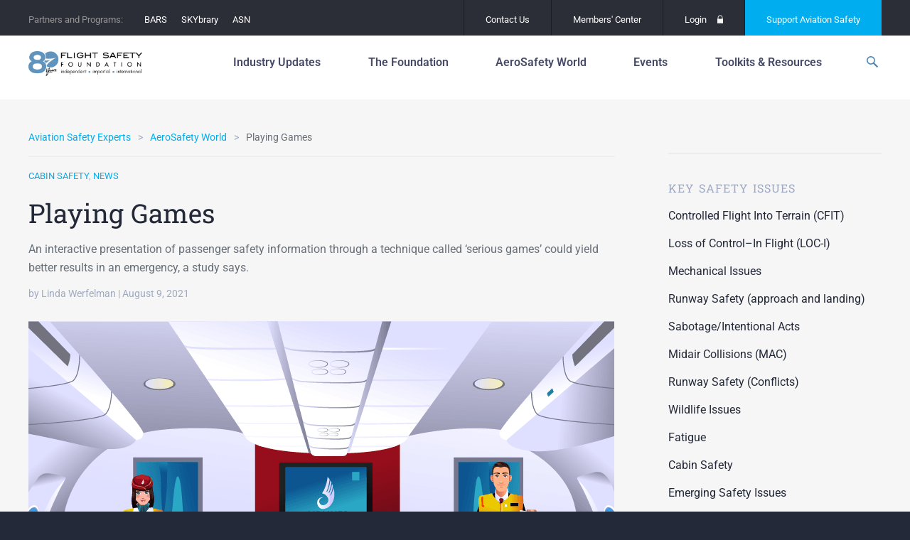

--- FILE ---
content_type: text/html; charset=UTF-8
request_url: https://flightsafety.org/asw-article/playing-games/
body_size: 23704
content:
<!doctype html>
<html lang="en-US" class="no-js">
<head>
	<meta charset="UTF-8">
	<meta http-equiv="x-ua-compatible" content="ie=edge">
	<meta name="viewport" content="width=device-width, initial-scale=1">
	<meta name='robots' content='index, follow, max-image-preview:large, max-snippet:-1, max-video-preview:-1' />
<meta name="dlm-version" content="5.1.6">
	<!-- This site is optimized with the Yoast SEO plugin v26.7 - https://yoast.com/wordpress/plugins/seo/ -->
	<title>Playing Games - Flight Safety Foundation</title>
	<link rel="canonical" href="https://flightsafety.org/asw-article/playing-games/" />
	<meta property="og:locale" content="en_US" />
	<meta property="og:type" content="article" />
	<meta property="og:title" content="Playing Games - Flight Safety Foundation" />
	<meta property="og:description" content="An interactive presentation of passenger safety information through a technique called ‘serious games’ could yield better results in an emergency, a study says." />
	<meta property="og:url" content="https://flightsafety.org/asw-article/playing-games/" />
	<meta property="og:site_name" content="Flight Safety Foundation" />
	<meta property="article:publisher" content="http://www.facebook.com/FlightSafetyFoundation" />
	<meta property="article:modified_time" content="2021-08-13T13:44:38+00:00" />
	<meta property="og:image" content="https://flightsafety.org/wp-content/uploads/2017/07/cabinsafety_sep15_featured.png" />
	<meta property="og:image:width" content="824" />
	<meta property="og:image:height" content="550" />
	<meta property="og:image:type" content="image/png" />
	<meta name="twitter:card" content="summary_large_image" />
	<meta name="twitter:site" content="@flightsafety" />
	<meta name="twitter:label1" content="Est. reading time" />
	<meta name="twitter:data1" content="5 minutes" />
	<meta name="twitter:label2" content="Written by" />
	<meta name="twitter:data2" content="Linda Werfelman" />
	<script type="application/ld+json" class="yoast-schema-graph">{"@context":"https://schema.org","@graph":[{"@type":"WebPage","@id":"https://flightsafety.org/asw-article/playing-games/","url":"https://flightsafety.org/asw-article/playing-games/","name":"Playing Games - Flight Safety Foundation","isPartOf":{"@id":"https://flightsafety.org/#website"},"primaryImageOfPage":{"@id":"https://flightsafety.org/asw-article/playing-games/#primaryimage"},"image":{"@id":"https://flightsafety.org/asw-article/playing-games/#primaryimage"},"thumbnailUrl":"https://flightsafety.org/wp-content/uploads/2017/07/cabinsafety_sep15_featured.png","datePublished":"2021-08-10T01:29:45+00:00","dateModified":"2021-08-13T13:44:38+00:00","breadcrumb":{"@id":"https://flightsafety.org/asw-article/playing-games/#breadcrumb"},"inLanguage":"en-US","potentialAction":[{"@type":"ReadAction","target":["https://flightsafety.org/asw-article/playing-games/"]}]},{"@type":"ImageObject","inLanguage":"en-US","@id":"https://flightsafety.org/asw-article/playing-games/#primaryimage","url":"https://flightsafety.org/wp-content/uploads/2017/07/cabinsafety_sep15_featured.png","contentUrl":"https://flightsafety.org/wp-content/uploads/2017/07/cabinsafety_sep15_featured.png","width":824,"height":550},{"@type":"BreadcrumbList","@id":"https://flightsafety.org/asw-article/playing-games/#breadcrumb","itemListElement":[{"@type":"ListItem","position":1,"name":"Home","item":"https://flightsafety.org/"},{"@type":"ListItem","position":2,"name":"Playing Games"}]},{"@type":"WebSite","@id":"https://flightsafety.org/#website","url":"https://flightsafety.org/","name":"Flight Safety Foundation","description":"An independent, nonprofit,  international organization engaged in research, auditing, education,  advocacy and publishing to improve aviation safety","publisher":{"@id":"https://flightsafety.org/#organization"},"potentialAction":[{"@type":"SearchAction","target":{"@type":"EntryPoint","urlTemplate":"https://flightsafety.org/?s={search_term_string}"},"query-input":{"@type":"PropertyValueSpecification","valueRequired":true,"valueName":"search_term_string"}}],"inLanguage":"en-US"},{"@type":"Organization","@id":"https://flightsafety.org/#organization","name":"Flight Safety Foundation","url":"https://flightsafety.org/","logo":{"@type":"ImageObject","inLanguage":"en-US","@id":"https://flightsafety.org/#/schema/logo/image/","url":"https://flightsafety.org/wp-content/uploads/2021/08/FSF_80th-Logo_350px.png","contentUrl":"https://flightsafety.org/wp-content/uploads/2021/08/FSF_80th-Logo_350px.png","width":350,"height":75,"caption":"Flight Safety Foundation"},"image":{"@id":"https://flightsafety.org/#/schema/logo/image/"},"sameAs":["http://www.facebook.com/FlightSafetyFoundation","https://x.com/flightsafety","https://www.instagram.com/fsf1947/","http://www.linkedin.com/groups?gid=1804478","https://www.youtube.com/channel/UCYS5ObEBNuW9s3j7SMzxvLQ","https://en.wikipedia.org/wiki/Flight_Safety_Foundation"]}]}</script>
	<!-- / Yoast SEO plugin. -->


<link rel='dns-prefetch' href='//code.jquery.com' />
<!-- Swiftype Tags -->
<meta name="swiftype-engine-key" content="WQ2wb_xw5vBLyfXL3zXp">
<meta class="swiftype" name="pid" data-type="enum" content="43214">
<meta class="swiftype" name="object_type" data-type="enum" content="asw-article">
<meta class="swiftype" name="source_url" data-type="enum" content="fsf_home">
<meta class="swiftype" name="url" data-type="enum" content="https://flightsafety.org/asw-article/playing-games/">
<meta class="swiftype" name="timestamp" data-type="date" content="2021-08-10 01:29:45">
<meta class="swiftype" name="title" data-type="string" content="Playing Games">
<meta class="swiftype" name="excerpt" data-type="text" content="An interactive presentation of passenger safety information through a technique called ‘serious games’ could yield better results in an emergency, a study says.">
<meta class="swiftype" name="_fsf_author" data-type="enum" content="Linda Werfelman">
<meta class="swiftype" name="_fsf_post_tag" data-type="enum" content="cabin safety">
<meta class="swiftype" name="_fsf_category" data-type="enum" content="Cabin Safety">
<meta class="swiftype" name="_fsf_category" data-type="enum" content="News">
<meta class="swiftype" name="image" data-type="enum" content="https://flightsafety.org/wp-content/uploads/2017/07/cabinsafety_sep15_featured.png">
<meta name="st:robots" content="index">
<!-- / Swiftype Tags -->

<link rel="alternate" title="oEmbed (JSON)" type="application/json+oembed" href="https://flightsafety.org/wp-json/oembed/1.0/embed?url=https%3A%2F%2Fflightsafety.org%2Fasw-article%2Fplaying-games%2F" />
<link rel="alternate" title="oEmbed (XML)" type="text/xml+oembed" href="https://flightsafety.org/wp-json/oembed/1.0/embed?url=https%3A%2F%2Fflightsafety.org%2Fasw-article%2Fplaying-games%2F&#038;format=xml" />
<style id='wp-img-auto-sizes-contain-inline-css' type='text/css'>
img:is([sizes=auto i],[sizes^="auto," i]){contain-intrinsic-size:3000px 1500px}
/*# sourceURL=wp-img-auto-sizes-contain-inline-css */
</style>
<style id='wp-emoji-styles-inline-css' type='text/css'>

	img.wp-smiley, img.emoji {
		display: inline !important;
		border: none !important;
		box-shadow: none !important;
		height: 1em !important;
		width: 1em !important;
		margin: 0 0.07em !important;
		vertical-align: -0.1em !important;
		background: none !important;
		padding: 0 !important;
	}
/*# sourceURL=wp-emoji-styles-inline-css */
</style>
<link rel='stylesheet' id='wp-block-library-css' href='https://flightsafety.org/wp-includes/css/dist/block-library/style.min.css?ver=6.9' type='text/css' media='all' />
<style id='classic-theme-styles-inline-css' type='text/css'>
/*! This file is auto-generated */
.wp-block-button__link{color:#fff;background-color:#32373c;border-radius:9999px;box-shadow:none;text-decoration:none;padding:calc(.667em + 2px) calc(1.333em + 2px);font-size:1.125em}.wp-block-file__button{background:#32373c;color:#fff;text-decoration:none}
/*# sourceURL=/wp-includes/css/classic-themes.min.css */
</style>
<style id='co-authors-plus-coauthors-style-inline-css' type='text/css'>
.wp-block-co-authors-plus-coauthors.is-layout-flow [class*=wp-block-co-authors-plus]{display:inline}

/*# sourceURL=https://flightsafety.org/wp-content/plugins/co-authors-plus/build/blocks/block-coauthors/style-index.css */
</style>
<style id='co-authors-plus-avatar-style-inline-css' type='text/css'>
.wp-block-co-authors-plus-avatar :where(img){height:auto;max-width:100%;vertical-align:bottom}.wp-block-co-authors-plus-coauthors.is-layout-flow .wp-block-co-authors-plus-avatar :where(img){vertical-align:middle}.wp-block-co-authors-plus-avatar:is(.alignleft,.alignright){display:table}.wp-block-co-authors-plus-avatar.aligncenter{display:table;margin-inline:auto}

/*# sourceURL=https://flightsafety.org/wp-content/plugins/co-authors-plus/build/blocks/block-coauthor-avatar/style-index.css */
</style>
<style id='co-authors-plus-image-style-inline-css' type='text/css'>
.wp-block-co-authors-plus-image{margin-bottom:0}.wp-block-co-authors-plus-image :where(img){height:auto;max-width:100%;vertical-align:bottom}.wp-block-co-authors-plus-coauthors.is-layout-flow .wp-block-co-authors-plus-image :where(img){vertical-align:middle}.wp-block-co-authors-plus-image:is(.alignfull,.alignwide) :where(img){width:100%}.wp-block-co-authors-plus-image:is(.alignleft,.alignright){display:table}.wp-block-co-authors-plus-image.aligncenter{display:table;margin-inline:auto}

/*# sourceURL=https://flightsafety.org/wp-content/plugins/co-authors-plus/build/blocks/block-coauthor-image/style-index.css */
</style>
<style id='global-styles-inline-css' type='text/css'>
:root{--wp--preset--aspect-ratio--square: 1;--wp--preset--aspect-ratio--4-3: 4/3;--wp--preset--aspect-ratio--3-4: 3/4;--wp--preset--aspect-ratio--3-2: 3/2;--wp--preset--aspect-ratio--2-3: 2/3;--wp--preset--aspect-ratio--16-9: 16/9;--wp--preset--aspect-ratio--9-16: 9/16;--wp--preset--color--black: #000000;--wp--preset--color--cyan-bluish-gray: #abb8c3;--wp--preset--color--white: #ffffff;--wp--preset--color--pale-pink: #f78da7;--wp--preset--color--vivid-red: #cf2e2e;--wp--preset--color--luminous-vivid-orange: #ff6900;--wp--preset--color--luminous-vivid-amber: #fcb900;--wp--preset--color--light-green-cyan: #7bdcb5;--wp--preset--color--vivid-green-cyan: #00d084;--wp--preset--color--pale-cyan-blue: #8ed1fc;--wp--preset--color--vivid-cyan-blue: #0693e3;--wp--preset--color--vivid-purple: #9b51e0;--wp--preset--gradient--vivid-cyan-blue-to-vivid-purple: linear-gradient(135deg,rgb(6,147,227) 0%,rgb(155,81,224) 100%);--wp--preset--gradient--light-green-cyan-to-vivid-green-cyan: linear-gradient(135deg,rgb(122,220,180) 0%,rgb(0,208,130) 100%);--wp--preset--gradient--luminous-vivid-amber-to-luminous-vivid-orange: linear-gradient(135deg,rgb(252,185,0) 0%,rgb(255,105,0) 100%);--wp--preset--gradient--luminous-vivid-orange-to-vivid-red: linear-gradient(135deg,rgb(255,105,0) 0%,rgb(207,46,46) 100%);--wp--preset--gradient--very-light-gray-to-cyan-bluish-gray: linear-gradient(135deg,rgb(238,238,238) 0%,rgb(169,184,195) 100%);--wp--preset--gradient--cool-to-warm-spectrum: linear-gradient(135deg,rgb(74,234,220) 0%,rgb(151,120,209) 20%,rgb(207,42,186) 40%,rgb(238,44,130) 60%,rgb(251,105,98) 80%,rgb(254,248,76) 100%);--wp--preset--gradient--blush-light-purple: linear-gradient(135deg,rgb(255,206,236) 0%,rgb(152,150,240) 100%);--wp--preset--gradient--blush-bordeaux: linear-gradient(135deg,rgb(254,205,165) 0%,rgb(254,45,45) 50%,rgb(107,0,62) 100%);--wp--preset--gradient--luminous-dusk: linear-gradient(135deg,rgb(255,203,112) 0%,rgb(199,81,192) 50%,rgb(65,88,208) 100%);--wp--preset--gradient--pale-ocean: linear-gradient(135deg,rgb(255,245,203) 0%,rgb(182,227,212) 50%,rgb(51,167,181) 100%);--wp--preset--gradient--electric-grass: linear-gradient(135deg,rgb(202,248,128) 0%,rgb(113,206,126) 100%);--wp--preset--gradient--midnight: linear-gradient(135deg,rgb(2,3,129) 0%,rgb(40,116,252) 100%);--wp--preset--font-size--small: 13px;--wp--preset--font-size--medium: 20px;--wp--preset--font-size--large: 36px;--wp--preset--font-size--x-large: 42px;--wp--preset--spacing--20: 0.44rem;--wp--preset--spacing--30: 0.67rem;--wp--preset--spacing--40: 1rem;--wp--preset--spacing--50: 1.5rem;--wp--preset--spacing--60: 2.25rem;--wp--preset--spacing--70: 3.38rem;--wp--preset--spacing--80: 5.06rem;--wp--preset--shadow--natural: 6px 6px 9px rgba(0, 0, 0, 0.2);--wp--preset--shadow--deep: 12px 12px 50px rgba(0, 0, 0, 0.4);--wp--preset--shadow--sharp: 6px 6px 0px rgba(0, 0, 0, 0.2);--wp--preset--shadow--outlined: 6px 6px 0px -3px rgb(255, 255, 255), 6px 6px rgb(0, 0, 0);--wp--preset--shadow--crisp: 6px 6px 0px rgb(0, 0, 0);}:where(.is-layout-flex){gap: 0.5em;}:where(.is-layout-grid){gap: 0.5em;}body .is-layout-flex{display: flex;}.is-layout-flex{flex-wrap: wrap;align-items: center;}.is-layout-flex > :is(*, div){margin: 0;}body .is-layout-grid{display: grid;}.is-layout-grid > :is(*, div){margin: 0;}:where(.wp-block-columns.is-layout-flex){gap: 2em;}:where(.wp-block-columns.is-layout-grid){gap: 2em;}:where(.wp-block-post-template.is-layout-flex){gap: 1.25em;}:where(.wp-block-post-template.is-layout-grid){gap: 1.25em;}.has-black-color{color: var(--wp--preset--color--black) !important;}.has-cyan-bluish-gray-color{color: var(--wp--preset--color--cyan-bluish-gray) !important;}.has-white-color{color: var(--wp--preset--color--white) !important;}.has-pale-pink-color{color: var(--wp--preset--color--pale-pink) !important;}.has-vivid-red-color{color: var(--wp--preset--color--vivid-red) !important;}.has-luminous-vivid-orange-color{color: var(--wp--preset--color--luminous-vivid-orange) !important;}.has-luminous-vivid-amber-color{color: var(--wp--preset--color--luminous-vivid-amber) !important;}.has-light-green-cyan-color{color: var(--wp--preset--color--light-green-cyan) !important;}.has-vivid-green-cyan-color{color: var(--wp--preset--color--vivid-green-cyan) !important;}.has-pale-cyan-blue-color{color: var(--wp--preset--color--pale-cyan-blue) !important;}.has-vivid-cyan-blue-color{color: var(--wp--preset--color--vivid-cyan-blue) !important;}.has-vivid-purple-color{color: var(--wp--preset--color--vivid-purple) !important;}.has-black-background-color{background-color: var(--wp--preset--color--black) !important;}.has-cyan-bluish-gray-background-color{background-color: var(--wp--preset--color--cyan-bluish-gray) !important;}.has-white-background-color{background-color: var(--wp--preset--color--white) !important;}.has-pale-pink-background-color{background-color: var(--wp--preset--color--pale-pink) !important;}.has-vivid-red-background-color{background-color: var(--wp--preset--color--vivid-red) !important;}.has-luminous-vivid-orange-background-color{background-color: var(--wp--preset--color--luminous-vivid-orange) !important;}.has-luminous-vivid-amber-background-color{background-color: var(--wp--preset--color--luminous-vivid-amber) !important;}.has-light-green-cyan-background-color{background-color: var(--wp--preset--color--light-green-cyan) !important;}.has-vivid-green-cyan-background-color{background-color: var(--wp--preset--color--vivid-green-cyan) !important;}.has-pale-cyan-blue-background-color{background-color: var(--wp--preset--color--pale-cyan-blue) !important;}.has-vivid-cyan-blue-background-color{background-color: var(--wp--preset--color--vivid-cyan-blue) !important;}.has-vivid-purple-background-color{background-color: var(--wp--preset--color--vivid-purple) !important;}.has-black-border-color{border-color: var(--wp--preset--color--black) !important;}.has-cyan-bluish-gray-border-color{border-color: var(--wp--preset--color--cyan-bluish-gray) !important;}.has-white-border-color{border-color: var(--wp--preset--color--white) !important;}.has-pale-pink-border-color{border-color: var(--wp--preset--color--pale-pink) !important;}.has-vivid-red-border-color{border-color: var(--wp--preset--color--vivid-red) !important;}.has-luminous-vivid-orange-border-color{border-color: var(--wp--preset--color--luminous-vivid-orange) !important;}.has-luminous-vivid-amber-border-color{border-color: var(--wp--preset--color--luminous-vivid-amber) !important;}.has-light-green-cyan-border-color{border-color: var(--wp--preset--color--light-green-cyan) !important;}.has-vivid-green-cyan-border-color{border-color: var(--wp--preset--color--vivid-green-cyan) !important;}.has-pale-cyan-blue-border-color{border-color: var(--wp--preset--color--pale-cyan-blue) !important;}.has-vivid-cyan-blue-border-color{border-color: var(--wp--preset--color--vivid-cyan-blue) !important;}.has-vivid-purple-border-color{border-color: var(--wp--preset--color--vivid-purple) !important;}.has-vivid-cyan-blue-to-vivid-purple-gradient-background{background: var(--wp--preset--gradient--vivid-cyan-blue-to-vivid-purple) !important;}.has-light-green-cyan-to-vivid-green-cyan-gradient-background{background: var(--wp--preset--gradient--light-green-cyan-to-vivid-green-cyan) !important;}.has-luminous-vivid-amber-to-luminous-vivid-orange-gradient-background{background: var(--wp--preset--gradient--luminous-vivid-amber-to-luminous-vivid-orange) !important;}.has-luminous-vivid-orange-to-vivid-red-gradient-background{background: var(--wp--preset--gradient--luminous-vivid-orange-to-vivid-red) !important;}.has-very-light-gray-to-cyan-bluish-gray-gradient-background{background: var(--wp--preset--gradient--very-light-gray-to-cyan-bluish-gray) !important;}.has-cool-to-warm-spectrum-gradient-background{background: var(--wp--preset--gradient--cool-to-warm-spectrum) !important;}.has-blush-light-purple-gradient-background{background: var(--wp--preset--gradient--blush-light-purple) !important;}.has-blush-bordeaux-gradient-background{background: var(--wp--preset--gradient--blush-bordeaux) !important;}.has-luminous-dusk-gradient-background{background: var(--wp--preset--gradient--luminous-dusk) !important;}.has-pale-ocean-gradient-background{background: var(--wp--preset--gradient--pale-ocean) !important;}.has-electric-grass-gradient-background{background: var(--wp--preset--gradient--electric-grass) !important;}.has-midnight-gradient-background{background: var(--wp--preset--gradient--midnight) !important;}.has-small-font-size{font-size: var(--wp--preset--font-size--small) !important;}.has-medium-font-size{font-size: var(--wp--preset--font-size--medium) !important;}.has-large-font-size{font-size: var(--wp--preset--font-size--large) !important;}.has-x-large-font-size{font-size: var(--wp--preset--font-size--x-large) !important;}
:where(.wp-block-post-template.is-layout-flex){gap: 1.25em;}:where(.wp-block-post-template.is-layout-grid){gap: 1.25em;}
:where(.wp-block-term-template.is-layout-flex){gap: 1.25em;}:where(.wp-block-term-template.is-layout-grid){gap: 1.25em;}
:where(.wp-block-columns.is-layout-flex){gap: 2em;}:where(.wp-block-columns.is-layout-grid){gap: 2em;}
:root :where(.wp-block-pullquote){font-size: 1.5em;line-height: 1.6;}
/*# sourceURL=global-styles-inline-css */
</style>
<link rel='stylesheet' id='contact-form-7-css' href='https://flightsafety.org/wp-content/plugins/contact-form-7/includes/css/styles.css?ver=6.1.4' type='text/css' media='all' />
<link rel='stylesheet' id='elementor-icons-css' href='https://flightsafety.org/wp-content/plugins/elementor/assets/lib/eicons/css/elementor-icons.min.css?ver=5.45.0' type='text/css' media='all' />
<link rel='stylesheet' id='elementor-frontend-css' href='https://flightsafety.org/wp-content/plugins/elementor/assets/css/frontend.min.css?ver=3.34.1' type='text/css' media='all' />
<link rel='stylesheet' id='elementor-post-43435-css' href='https://flightsafety.org/wp-content/uploads/elementor/css/post-43435.css?ver=1768569546' type='text/css' media='all' />
<link rel='stylesheet' id='uael-frontend-css' href='https://flightsafety.org/wp-content/plugins/ultimate-elementor/assets/min-css/uael-frontend.min.css?ver=1.40.4' type='text/css' media='all' />
<link rel='stylesheet' id='uael-teammember-social-icons-css' href='https://flightsafety.org/wp-content/plugins/elementor/assets/css/widget-social-icons.min.css?ver=3.24.0' type='text/css' media='all' />
<link rel='stylesheet' id='uael-social-share-icons-brands-css' href='https://flightsafety.org/wp-content/plugins/elementor/assets/lib/font-awesome/css/brands.css?ver=5.15.3' type='text/css' media='all' />
<link rel='stylesheet' id='uael-social-share-icons-fontawesome-css' href='https://flightsafety.org/wp-content/plugins/elementor/assets/lib/font-awesome/css/fontawesome.css?ver=5.15.3' type='text/css' media='all' />
<link rel='stylesheet' id='uael-nav-menu-icons-css' href='https://flightsafety.org/wp-content/plugins/elementor/assets/lib/font-awesome/css/solid.css?ver=5.15.3' type='text/css' media='all' />
<link rel='stylesheet' id='font-awesome-5-all-css' href='https://flightsafety.org/wp-content/plugins/elementor/assets/lib/font-awesome/css/all.min.css?ver=3.34.1' type='text/css' media='all' />
<link rel='stylesheet' id='font-awesome-4-shim-css' href='https://flightsafety.org/wp-content/plugins/elementor/assets/lib/font-awesome/css/v4-shims.min.css?ver=3.34.1' type='text/css' media='all' />
<link rel='stylesheet' id='fonts-css' href='//fonts.googleapis.com/css?family=Roboto+Slab:400,700|Roboto:100,400,500,700,400italic' type='text/css' media='all' />
<link rel='stylesheet' id='flickity-css' href='https://flightsafety.org/wp-content/themes/fsf/assets/vendor/flickity/dist/flickity.min.css?ver=1698545980' type='text/css' media='all' />
<link rel='stylesheet' id='photoswipe-css' href='https://flightsafety.org/wp-content/themes/fsf/assets/vendor/photoswipe/dist/photoswipe.css?ver=1698545987' type='text/css' media='all' />
<link rel='stylesheet' id='photoswipe-skin-css' href='https://flightsafety.org/wp-content/themes/fsf/assets/vendor/photoswipe/dist/default-skin/default-skin.css?ver=1698545986' type='text/css' media='all' />
<link rel='stylesheet' id='select2-css' href='https://flightsafety.org/wp-content/themes/fsf/assets/vendor/select2/dist/css/select2.min.css?ver=1698545990' type='text/css' media='all' />
<link rel='stylesheet' id='site-css' href='https://flightsafety.org/wp-content/themes/fsf/assets/dist/site.css?ver=1748308385' type='text/css' media='all' />
<link rel='stylesheet' id='print-css' href='https://flightsafety.org/wp-content/themes/fsf/assets/dist/print.css?ver=1698545965' type='text/css' media='print' />
<link rel='stylesheet' id='eael-general-css' href='https://flightsafety.org/wp-content/plugins/essential-addons-for-elementor-lite/assets/front-end/css/view/general.min.css?ver=6.5.7' type='text/css' media='all' />
<link rel='stylesheet' id='elementor-gf-local-roboto-css' href='https://flightsafety.org/wp-content/uploads/elementor/google-fonts/css/roboto.css?ver=1742389854' type='text/css' media='all' />
<link rel='stylesheet' id='elementor-gf-local-robotoslab-css' href='https://flightsafety.org/wp-content/uploads/elementor/google-fonts/css/robotoslab.css?ver=1742389856' type='text/css' media='all' />
		<!-- DFP -->
		<script>
			var googletag = googletag || {};
			googletag.cmd = googletag.cmd || [];
			(function() {
				var gads = document.createElement("script");
				gads.async = true;
				gads.type = "text/javascript";
				var useSSL = "https:" == document.location.protocol;
				gads.src = (useSSL ? "https:" : "http:") + "//www.googletagservices.com/tag/js/gpt.js";
				var node =document.getElementsByTagName("script")[0];
				node.parentNode.insertBefore(gads, node);
			})();
		</script>
		<!-- /DFP -->
		<script type="text/javascript" src="https://flightsafety.org/wp-content/plugins/easy-twitter-feeds/assets/js/widget.js?ver=1.2.11" id="widget-js-js"></script>
<script type="text/javascript" src="https://flightsafety.org/wp-content/plugins/elementor/assets/lib/font-awesome/js/v4-shims.min.js?ver=3.34.1" id="font-awesome-4-shim-js"></script>
<script type="text/javascript" src="https://flightsafety.org/wp-content/themes/fsf/assets/vendor/modernizr/modernizr.min.js?ver=1698545968" id="modernizr-js"></script>
<script type="text/javascript" id="DFP-js-extra">
/* <![CDATA[ */
var DFP_config = {"account":"41951841","template":"\u003Cdiv id=\"%id%\"\u003E\t\u003Cscript type=\"text/javascript\"\u003E\t\tgoogletag.cmd.push(function() {\t\t\tgoogletag.display(\"%id%\");\t\t\tDFP.inserted_slots[\"%id%\"] = document.getElementById(\"%id%\");\t\t});\t\u003C/script\u003E\u003C/div\u003E","options":{"companionAds":{"refreshUnfilledSlots":true},"pubads":{"collapseEmptyDivs":true,"centering":true,"disableInitialLoad":false,"enableSingleRequest":true,"enableVideoAds":false,"rendering":null}}};
var DFP_ad_slots = [{"name":"fsf_side","sizes":"[[300, 600], [300, 250]]","id":"DFP_slot_fsf_side_1","sizeMapping":false,"extra":false,"outofpage":false,"companion":false},{"name":"fsf_side","sizes":"[[300, 600], [300, 250]]","id":"DFP_slot_fsf_side_2","sizeMapping":false,"extra":false,"outofpage":false,"companion":false}];
var DFP_custom_targeting = {"fsf_is_asw_article":"yes","fsf_is_bars":"no","fsf_is_event":"no","fsf_is_post":"no","fsf_is_summit":"no","fsf_asw_month":"","fsf_asw_year":"","fsf_keywords":"","fsf_special_article":"N/A","fsf_category":["cabin-safety","news"],"fsf_safety_issue":[],"fsf_tags":[]};
//# sourceURL=DFP-js-extra
/* ]]> */
</script>
<script type="text/javascript" src="https://flightsafety.org/wp-content/plugins/dfp-custom/assets/js/dfp.js?ver=1.2" id="DFP-js"></script>
<link rel="https://api.w.org/" href="https://flightsafety.org/wp-json/" /><link rel="alternate" title="JSON" type="application/json" href="https://flightsafety.org/wp-json/wp/v2/asw-article/43214" /><link rel='shortlink' href='https://flightsafety.org/?p=43214' />
<!-- Google tag (gtag.js) -->
<script async src="https://www.googletagmanager.com/gtag/js?id=G-R25C05ZKWX"></script>
<script>
  window.dataLayer = window.dataLayer || [];
  function gtag(){dataLayer.push(arguments);}
  gtag('js', new Date());
  gtag('config', 'G-R25C05ZKWX');
</script><meta name="generator" content="Elementor 3.34.1; features: additional_custom_breakpoints; settings: css_print_method-external, google_font-enabled, font_display-auto">


			<style type="text/css">
				body:not(.visual-grid-active)::before { display:none; }
				#wp-admin-bar-visual-grid svg { display:inline-block; vertical-align:middle; height:16px; width:16px; margin-left:3px; margin-top:-3px; }
				#wp-admin-bar-visual-grid .icon-grid-on { display:none; }
				body.visual-grid-active #wp-admin-bar-visual-grid .icon-grid-off { display:none; }
				body.visual-grid-active #wp-admin-bar-visual-grid .icon-grid-on { display:inline; }
			</style>
					<style>
				.e-con.e-parent:nth-of-type(n+4):not(.e-lazyloaded):not(.e-no-lazyload),
				.e-con.e-parent:nth-of-type(n+4):not(.e-lazyloaded):not(.e-no-lazyload) * {
					background-image: none !important;
				}
				@media screen and (max-height: 1024px) {
					.e-con.e-parent:nth-of-type(n+3):not(.e-lazyloaded):not(.e-no-lazyload),
					.e-con.e-parent:nth-of-type(n+3):not(.e-lazyloaded):not(.e-no-lazyload) * {
						background-image: none !important;
					}
				}
				@media screen and (max-height: 640px) {
					.e-con.e-parent:nth-of-type(n+2):not(.e-lazyloaded):not(.e-no-lazyload),
					.e-con.e-parent:nth-of-type(n+2):not(.e-lazyloaded):not(.e-no-lazyload) * {
						background-image: none !important;
					}
				}
			</style>
			<script>document.addEventListener('DOMContentLoaded', function () {
    const navLinks = document.querySelectorAll('.layout-tabs__nav-link');
    const tabs = document.querySelectorAll('.layout-tabs__tab');

    // Function to show the selected tab and hide others
    function showTab(selectedIndex) {
        tabs.forEach(tab => {
            tab.style.display = tab.getAttribute('data-index') === selectedIndex ? 'block' : 'none';
        });
        
        navLinks.forEach(link => {
            if (link.getAttribute('data-index') === selectedIndex) {
                link.classList.add('active'); // Add active class for styling
            } else {
                link.classList.remove('active'); // Remove active class
            }
        });
    }

    // Initialize with the default tab
    const defaultIndex = 'about-us';
    showTab(defaultIndex);

    // Add event listeners to the navigation links
    navLinks.forEach(link => {
        link.addEventListener('click', function (event) {
            event.preventDefault(); // Prevent default link behavior
            const selectedIndex = this.getAttribute('data-index');
            showTab(selectedIndex);
        });
    });
});

</script><script>document.addEventListener('DOMContentLoaded', function() {
    // Get the elements
    const mobileIcon = document.querySelector('.header__mobile-icon');
    const navMobile = document.querySelector('.nav-mobile');
    
    // Check if both elements exist to prevent errors
    if (mobileIcon && navMobile) {
        // Add a click event listener to the mobile icon
        mobileIcon.addEventListener('click', function() {
            // Toggle display style
            if (navMobile.style.display === 'none' || navMobile.style.display === '') {
                navMobile.style.display = 'unset';
            } else {
                navMobile.style.display = 'none';
            }
        });
    }
});
</script><link rel="icon" href="https://flightsafety.org/wp-content/uploads/2022/07/cropped-Website-favicon-512x512-1-32x32.png" sizes="32x32" />
<link rel="icon" href="https://flightsafety.org/wp-content/uploads/2022/07/cropped-Website-favicon-512x512-1-192x192.png" sizes="192x192" />
<link rel="apple-touch-icon" href="https://flightsafety.org/wp-content/uploads/2022/07/cropped-Website-favicon-512x512-1-180x180.png" />
<meta name="msapplication-TileImage" content="https://flightsafety.org/wp-content/uploads/2022/07/cropped-Website-favicon-512x512-1-270x270.png" />
		<style type="text/css" id="wp-custom-css">
			.logged-in .header { top: 82px; }

.footer__info p {
	margin: 5px 0!important;
}

.page-id-37562 .main-container {
    top: 90px;
}

.elementor-post__thumbnail { padding-bottom: 0; }


.first-head { margin-top: 0 !important; }
.third-head, .fourth-head { top: 0 !important; }

.footer__twitter-date,
.first-head > h4, .first-head > hr,
.second-head > h4, .second-head > hr,
.third-head > h4, .third-head > hr,
.fourth-head > h4, .fourth-head >  hr	{ display: none; }

.gform_legacy_markup_wrapper div.ginput_complex.ginput_container.gf_name_has_2 span {
    width: 47% !important;
    margin-right: 5px;
	  margin-top: 16px !important;
}

@media (max-width: 799px)
{

nav nav--175 nav--primary nav-mobile__primary	nav ol, nav ul, .nav ol, .nav ul {
    font-size: inherit;
    font-style: inherit;
    list-style: none;
    margin: 0;
    padding: 0;
	padding-top: 10px;
}
	
}

.flex-embed__ratio--16by9 { padding-bottom: 0 !important; }
.header {
    padding: 5px 0 !important;
    position: relative;
	z-index: 999;
		}

body:not(.home) .header__wrap {
	 padding-bottom: 0px !important;
	 border-bottom: 0px solid #d0d0d0;
}

.page-id-28260 .fluid-width-video-wrapper { padding-top: 0 !important; }

/*****************/
.news-div-content-height {
	
	min-height:420px;
	max-height:420px;
	overflow:hidden;
}

@media (max-width: 800px)
{
.header {
  margin-top: -50px;
	position: 300px;
	}
.main-container {
    top: 80px !important;
	}	
}

@media (max-width: 700px)
{
	.main-title-chart {
    max-height: 200px;
    width: 80%;
}
		.main-title-chart h4 {
   font: 14px/18px "Roboto Slab", "Roboto", -apple-system, BlinkMacSystemFont, "Segoe UI", "Roboto", "Oxygen", "Ubuntu", "Cantarell", "Fira Sans", "Droid Sans", "Helvetica Neue", sans-serif;
			display:flex !important;
}
	
.main-title-chart hr {
 display: none;
	}
}


@media (min-width: 1000px){
	
.b-circle-box .featured-post-columns__item {
    width: 31.33% !important;
}
}
.b-circle-box a{
	text-align: center;
}
.b-circle-box a img{
	border-radius: 50%;
 	min-width: 250px;
  width: 250px;
  min-height: 250px;
  height: 250px;
}
.b-circle-box .featured-post-columns__item{
	background-color:transparent !important;
	border: none !important;
}
/*****************/
.simple-header__logo img {
    display: block;
    height: 45px;
    padding-bottom: 6px;
    padding-top: 3px;
}

.featured-post-columns__item-content {

    padding: 2.51064% 2.25532%;
    min-height: 155px;
    
}

.simple-header .top-bar, .simple-header__wrap, .simple-header__left, .simple-header .top-bar .nav--utility>.nav__menu>.nav__menu-item, .simple-header .top-bar .nav--utility>.nav__menu>.nav__menu-item>.nav-link {
    height: 50px;
    line-height: 50px;
}

    .top-bar {
        position: fixed;
        width: 100%;
  height:50px;
       
    }
 .header {
           position: fixed;
            width: 100%;

            height: 80px;

            top: 50px;

            background-color: white;

    }

    .main-container {

        top: 130px;
        padding-bottom: 40px;
    }


.footer {
  
	margin-top: 85px;}



@media screen and (min-device-width: 390px) and (max-device-width: 600px){
	
	td, th {
		width: 100% !important;
}


	
			.sgpb-popup-dialog-main-div {
padding-top:50px !important;
padding-bottom:50px !important;
	}
.sg-popup-content {width:380px !important;
	padding-top:50px !important;
	top:30px !important;
	/*height:auto !important;*/}
	.sgpb-popup-close-button-6{
		position:fixed !important;
		right:15px !important;
		top:15px !important;
		}
	.gform_footer{padding-bottom:20px !important;}
}	


	@media screen and (max-width: 390px){
			.sgpb-popup-dialog-main-div {
padding-top:50px !important;
padding-bottom:50px !important;
	}
.sg-popup-content {width:300px !important;
		padding-top:100px !important;
	top:20px !important;
	/*height:auto !important;*/}
	.sgpb-popup-close-button-6{
		position:fixed !important;
		right:15px !important;
		top:15px !important;}
		
		.gform_footer{padding-bottom:40px !important;}		
}

/* BARS Customizations */

.header--custom .header__wrap {
    -ms-flex-pack: justify;
    justify-content: normal;
}

.post-type-archive-bars .cover-story__entry-video-link {
    display: none;
}

.csscolumns .post-type-archive-bars .header .nav--primary .nav__menu--depth1 {
    column-count: auto;
}

.csscolumns .post-type-archive-bars .header .nav--primary .nav__menu--depth1 * {
    column-count: auto;
}

.post-type-archive-bars .header .nav--primary .nav__menu-item--depth1.nav__menu-item--break { border-top : 1px solid #e1e1e1; }

/* additional css for mobile hamburger */
.nav-mobile__search {
  
    margin-top: 90px;
}

.nav-mobile{
	    position: absolute;
    z-index: 10;
}
.search-submit{
/* display:unset !important; */
position:absolute;
right:10px;
	top: 25%;
}


/* Hide featured events in homepage */
body > div.body-overflow > div.main-container > div.featured-events.wrap.slideshow > div.featured-events__title-container{
	
	display:none;
}














  
   .mcar-calendar-wrapper {
        max-width: 1600px;
        margin: 10px auto 0;
        width: 100%;
        padding: 0 10px;
        box-sizing: border-box;
    }

    .mcar-calendar-title {
        text-align: center;
        font-weight: bold;
        margin-bottom: 4px;
    }

    /* scroll container */
    .mcar-calendar-scroll {
        width: 100%;
        overflow-x: auto;                  /* horizontal scroll */
        -webkit-overflow-scrolling: touch; /* smooth scroll on iOS */
    }

    .mcar-calendar {
        width: 100%;
        border-collapse: collapse;
        font-size: 13px;
        color: #000;
        table-layout: fixed;
        min-width: 900px;                  /* keeps full layout; small screens scroll */
    }

    .mcar-calendar th,
    .mcar-calendar td {
        border: 1px solid #000;
        padding: 4px 6px;
        vertical-align: top;
    }

    /* Header row (column titles) – light blue */
    .mcar-calendar thead tr.header-row th {
        background-color: #8eaadb; /* light blue */
        font-weight: bold;
        text-align: left;
        color: black;
    }

    /* Year row – dark blue */
    .mcar-calendar tbody tr.year-row td {
        background-color: #44546a; /* dark blue */
        color: #ffffff;
        font-weight: bold;
    }

    .mcar-calendar tbody tr.year-row td:not(:first-child) {
        font-weight: normal;
    }

    /* Column widths to match layout */
    .mcar-calendar col.col-program   { width: 20%; }
    .mcar-calendar col.col-format    { width: 13%; }
    .mcar-calendar col.col-dates     { width: 27%; }
    .mcar-calendar col.col-duration  { width: 8%;  }
    .mcar-calendar col.col-times     { width: 14%; }
    .mcar-calendar col.col-timezone  { width: 18%; }

    /* Region colours */
    .region-apac     { color: #0066cc; }  /* blue */
    .region-americas { color: #008000; }  /* green */
    .region-africaeu { color: #ff9900; }  /* orange */
    .region-spanish  { color: #cc0000; }  /* red */

    /* ---------- MOBILE: keep table layout + horizontal scroll ---------- */
    @media (max-width: 768px) {

        /* cancel theme's responsive table styles */
        .mcar-calendar {
            display: table !important;
            font-size: 11px;
        }
        .mcar-calendar thead {
            display: table-header-group !important;
        }
        .mcar-calendar tbody {
            display: table-row-group !important;
        }
        .mcar-calendar tr {
            display: table-row !important;
        }
        .mcar-calendar th,
        .mcar-calendar td {
            display: table-cell !important;
            padding: 3px 4px;
        }

        .mcar-calendar-title {
            font-size: 14px;
        }
    }
		</style>
		</head>

<body class="wp-singular asw-article-template-default single single-asw-article postid-43214 wp-custom-logo wp-theme-fsf elementor-default elementor-kit-43435">
<div class="body-overflow">

<section class="top-bar">
	<div class="wrap">
		<div class="top-bar-partners">
			<span class="top-bar-partners__label">Partners and Programs:</span>
			<nav class="nav nav--partners"><ul class="nav__menu nav__menu--depth0 menu nav__menu nav__menu--depth0 menu "><li class="nav__menu-item nav__menu-item--depth0 menu-item menu-item-type-post_type_archive menu-item-object-bars menu-item-44765"><a href="https://flightsafety.org/bars/" class="nav-link">BARS</a></li>
<li class="nav__menu-item nav__menu-item--depth0 menu-item menu-item-type-post_type menu-item-object-resource menu-item-6729"><a href="https://flightsafety.org/resource/skybrary/" class="nav-link">SKYbrary</a></li>
<li class="nav__menu-item nav__menu-item--depth0 menu-item menu-item-type-post_type menu-item-object-resource menu-item-6728"><a href="https://flightsafety.org/resource/aviation-safety-network/" class="nav-link">ASN</a></li>
</ul></nav>		</div>
		<nav class="nav nav--utility">
	<ul class="nav__menu nav__menu--depth0">
		<li class="nav__menu-item nav__menu-item--depth0 nav__menu-item--contact">
			<a href="https://flightsafety.org/contact/" class="nav-link">Contact Us</a>
		</li>
		<li class="nav__menu-item nav__menu-item--depth0 nav__menu-item--members">
			<a href="https://flightsafety.org/members-center/" class="nav-link">Members' Center</a>
		</li>
				<li class="nav__menu-item nav__menu-item--depth0 nav__menu-item--login">
			<a href="https://flightsafety.org/sso/login/?returnURL=https%3A%2F%2Fflightsafety.org%2Fasw-article%2Fplaying-games%2F" class="nav-link">
				Login<b class="svg svg--login-lock" data-svg-url="https://flightsafety.org/wp-content/themes/fsf/assets/img/icons/login-lock.svg" data-icon="login-lock"><svg role="img" xmlns="http://www.w3.org/2000/svg" viewBox="0 0 71 100"><path d="M65.5 45V30c0-16.5-13.5-30-30-30s-30 13.5-30 30v15H0v55h71V45h-5.5zm-52-15c0-12.1 9.9-22 22-22s22 9.9 22 22v15h-44V30z"/></svg></b>			</a>
		</li>
		<li class="nav__menu-item nav__menu-item--depth0 nav__menu-item--support">
			<a href="https://flightsafety.org/foundation/support/" class="nav-link">Support <span>Aviation Safety</span></a>
		</li>
	</ul>
</nav>
	</div>
</section>
<header class="header">
	<div class="header__wrap wrap">
		<a class="header__mobile-icon">
			<b class="svg svg--list-menu" data-svg-url="https://flightsafety.org/wp-content/themes/fsf/assets/img/icons/list-menu.svg" data-icon="list-menu"><svg role="img" xmlns="http://www.w3.org/2000/svg" viewBox="0 0 20.4 11.3"><path d="M0 0h20.4v1.4H0zm3.8 9.9h12.7v1.4H3.8zM0 9.9h1.4v1.4H0zM3.8 5h12.7v1.4H3.8zM0 5h1.4v1.4H0z"/></svg></b>			<b class="svg svg--close-icon" data-svg-url="https://flightsafety.org/wp-content/themes/fsf/assets/img/icons/close-icon.svg" data-icon="close-icon"><svg role="img" id="Layer_1" xmlns="http://www.w3.org/2000/svg" viewBox="0 0 20.1 20.1"><style>.st0{fill:#23b3ed}</style><path class="st0" d="M19.9 19.9c-.3.3-.8.3-1.1 0L.2 1.3C-.1 1-.1.5.2.2c.3-.3.8-.3 1.1 0l18.6 18.6c.2.3.2.8 0 1.1z"/><path class="st0" d="M.2 19.9c-.3-.3-.3-.8 0-1.1L18.8.2c.3-.3.8-.3 1.1 0 .3.3.3.8 0 1.1L1.3 19.9c-.3.2-.8.2-1.1 0z"/></svg></b>		</a>
		<p class="header__logo logo">
			<a href="https://flightsafety.org">
				<!-- FSF_logo.svg -->
	<img src="https://flightsafety.org/wp-content/themes/fsf/assets/img/logos/FSF-80th-Logo_500px.png" alt="FSF-80th-Logo_500px" width="160" height="35" class="header__logo-fsf">

			</a>
		</p>
		<nav class="nav nav--primary"><ul class="nav__menu nav__menu--depth0 menu nav__menu nav__menu--depth0 menu "><li class="nav__menu-item nav__menu-item--depth0 menu-item menu-item-type-post_type menu-item-object-page current_page_parent menu-item-1401"><a href="https://flightsafety.org/?page_id=1066" class="nav-link"><span class="nav-link__span">Industry Updates</span></a></li>
<li class="nav__menu-item nav__menu-item--depth0 nav__menu-item--has-submenu menu-item menu-item-type-post_type menu-item-object-page menu-item-has-children menu-item-6407"><a href="https://flightsafety.org/foundation/" class="nav-link"><span class="nav-link__span">The Foundation</span></a>
<ul class="nav__menu nav__menu--depth1 sub-menu">
	<li class="nav__menu-item nav__menu-item--depth1 menu-item menu-item-type-post_type menu-item-object-page menu-item-9610"><a href="https://flightsafety.org/foundation/" class="nav-link"><span class="nav-link__span">About the Foundation</span></a></li>
	<li class="nav__menu-item nav__menu-item--depth1 menu-item menu-item-type-post_type menu-item-object-page menu-item-81142"><a href="https://flightsafety.org/foundation/80-years-of-aviation-safety-leadership/" class="nav-link"><span class="nav-link__span">80 Years of Global Aviation Safety Leadership</span></a></li>
	<li class="nav__menu-item nav__menu-item--depth1 menu-item menu-item-type-post_type menu-item-object-page menu-item-55822"><a href="https://flightsafety.org/foundation/ap-cas/" class="nav-link"><span class="nav-link__span">Asia Pacific Centre for Aviation Safety</span></a></li>
	<li class="nav__menu-item nav__menu-item--depth1 menu-item menu-item-type-post_type menu-item-object-page menu-item-47748"><a href="https://flightsafety.org/foundation/founders/" class="nav-link"><span class="nav-link__span">Founders</span></a></li>
	<li class="nav__menu-item nav__menu-item--depth1 menu-item menu-item-type-post_type menu-item-object-page menu-item-18148"><a href="https://flightsafety.org/foundation/revised-mission-statement/" class="nav-link"><span class="nav-link__span">Mission</span></a></li>
	<li class="nav__menu-item nav__menu-item--depth1 menu-item menu-item-type-post_type menu-item-object-page menu-item-6410"><a href="https://flightsafety.org/foundation/history/" class="nav-link"><span class="nav-link__span">History</span></a></li>
	<li class="nav__menu-item nav__menu-item--depth1 menu-item menu-item-type-post_type menu-item-object-page menu-item-6411"><a href="https://flightsafety.org/foundation/leadership/" class="nav-link"><span class="nav-link__span">Leadership</span></a></li>
	<li class="nav__menu-item nav__menu-item--depth1 nav__menu-item--break menu-item menu-item-type-post_type menu-item-object-page menu-item-6413"><a href="https://flightsafety.org/foundation/leadership/officers-and-staff/" class="nav-link"><span class="nav-link__span">Officers and Staff</span></a></li>
	<li class="nav__menu-item nav__menu-item--depth1 menu-item menu-item-type-post_type menu-item-object-page menu-item-10561"><a href="https://flightsafety.org/foundation/media-communications/" class="nav-link"><span class="nav-link__span">Media/Communications</span></a></li>
	<li class="nav__menu-item nav__menu-item--depth1 menu-item menu-item-type-post_type menu-item-object-page menu-item-11214"><a href="https://flightsafety.org/foundation/aviation-awards/" class="nav-link"><span class="nav-link__span">Aviation Award &#038; Scholarship Programs</span></a></li>
	<li class="nav__menu-item nav__menu-item--depth1 menu-item menu-item-type-post_type menu-item-object-page menu-item-34490"><a href="https://flightsafety.org/foundation/work-with-us/" class="nav-link"><span class="nav-link__span">Work with Us</span></a></li>
	<li class="nav__menu-item nav__menu-item--depth1 menu-item menu-item-type-post_type menu-item-object-page menu-item-21419"><a href="https://flightsafety.org/foundation/support/" class="nav-link"><span class="nav-link__span">Join Us</span></a></li>
</ul>
</li>
<li class="nav__menu-item nav__menu-item--depth0 menu-item menu-item-type-post_type menu-item-object-page menu-item-37664"><a href="https://flightsafety.org/asw-landing-page-2/" class="nav-link"><span class="nav-link__span">AeroSafety World</span></a></li>
<li class="nav__menu-item nav__menu-item--depth0 menu-item menu-item-type-post_type menu-item-object-page menu-item-67223"><a href="https://flightsafety.org/events-at-flight-safety-foundation/" class="nav-link"><span class="nav-link__span">Events</span></a></li>
<li class="nav__menu-item nav__menu-item--depth0 nav__menu-item--has-submenu menu-item menu-item-type-post_type menu-item-object-page menu-item-has-children menu-item-3864"><a href="https://flightsafety.org/toolkits-resources/" class="nav-link"><span class="nav-link__span">Toolkits &#038; Resources</span></a>
<ul class="nav__menu nav__menu--depth1 sub-menu">
	<li class="nav__menu-item nav__menu-item--depth1 menu-item menu-item-type-post_type menu-item-object-page menu-item-81723"><a href="https://flightsafety.org/toolkits-resources/safety-leadership-principles/" class="nav-link"><span class="nav-link__span">Safety Leadership Principles</span></a></li>
	<li class="nav__menu-item nav__menu-item--depth1 menu-item menu-item-type-post_type menu-item-object-page menu-item-75330"><a href="https://flightsafety.org/toolkits-resources/mental-health-and-wellness/" class="nav-link"><span class="nav-link__span">Mental Health and Wellness</span></a></li>
	<li class="nav__menu-item nav__menu-item--depth1 menu-item menu-item-type-post_type menu-item-object-page menu-item-61420"><a href="https://flightsafety.org/toolkits-resources/gappri/" class="nav-link"><span class="nav-link__span">Global Action Plan for the Prevention of Runway Incursions (GAPPRI)</span></a></li>
	<li class="nav__menu-item nav__menu-item--depth1 menu-item menu-item-type-post_type menu-item-object-page menu-item-9533"><a href="https://flightsafety.org/toolkits-resources/fatigue-management/" class="nav-link"><span class="nav-link__span">Fatigue Management</span></a></li>
	<li class="nav__menu-item nav__menu-item--depth1 menu-item menu-item-type-post_type menu-item-object-page menu-item-8179"><a href="https://flightsafety.org/toolkits-resources/flight-path-monitoring/" class="nav-link"><span class="nav-link__span">Flight Path Monitoring</span></a></li>
	<li class="nav__menu-item nav__menu-item--depth1 menu-item menu-item-type-post_type menu-item-object-page menu-item-40975"><a href="https://flightsafety.org/toolkits-resources/gappre/" class="nav-link"><span class="nav-link__span">Global Action Plan for the Prevention of Runway Excursions (GAPPRE)</span></a></li>
	<li class="nav__menu-item nav__menu-item--depth1 menu-item menu-item-type-post_type menu-item-object-page menu-item-17307"><a href="https://flightsafety.org/toolkits-resources/go-around-project-final-report/" class="nav-link"><span class="nav-link__span">Go-Around Project</span></a></li>
	<li class="nav__menu-item nav__menu-item--depth1 menu-item menu-item-type-post_type menu-item-object-page menu-item-50972"><a href="https://flightsafety.org/toolkits-resources/global-safety-assessment-project/" class="nav-link"><span class="nav-link__span">Global Safety Assessment Project</span></a></li>
	<li class="nav__menu-item nav__menu-item--depth1 menu-item menu-item-type-post_type menu-item-object-page menu-item-46761"><a href="https://flightsafety.org/toolkits-resources/learning-from-all-operations/" class="nav-link"><span class="nav-link__span">Learning From All Operations</span></a></li>
	<li class="nav__menu-item nav__menu-item--depth1 menu-item menu-item-type-post_type menu-item-object-page menu-item-50968"><a href="https://flightsafety.org/toolkits-resources/past-safety-initiatives/" class="nav-link"><span class="nav-link__span">Past Safety Initiatives</span></a></li>
	<li class="nav__menu-item nav__menu-item--depth1 menu-item menu-item-type-post_type menu-item-object-page menu-item-25486"><a href="https://flightsafety.org/toolkits-resources/pilot-training-and-competency/" class="nav-link"><span class="nav-link__span">Pilot Training and Competency</span></a></li>
	<li class="nav__menu-item nav__menu-item--depth1 menu-item menu-item-type-post_type menu-item-object-page menu-item-11240"><a href="https://flightsafety.org/toolkits-resources/special-reports/" class="nav-link"><span class="nav-link__span">Special Reports</span></a></li>
	<li class="nav__menu-item nav__menu-item--depth1 menu-item menu-item-type-post_type menu-item-object-page menu-item-63275"><a href="https://flightsafety.org/toolkits-resources/aviation-safety-network/" class="nav-link"><span class="nav-link__span">ASN Accident Dashboards</span></a></li>
	<li class="nav__menu-item nav__menu-item--depth1 menu-item menu-item-type-post_type menu-item-object-page menu-item-70555"><a href="https://flightsafety.org/toolkits-resources/asn-accident-data-2/" class="nav-link"><span class="nav-link__span">ASN Accident Data</span></a></li>
	<li class="nav__menu-item nav__menu-item--depth1 menu-item menu-item-type-custom menu-item-object-custom menu-item-79081"><a href="https://vimeo.com/showcase/webinars-fsf" class="nav-link"><span class="nav-link__span">Videos</span></a></li>
</ul>
</li>
</ul></nav>		<div class="header__search">
			<div class="header__search-buttons">
				<a class="header__search-label js-search-toggle" href="#">
					<b class="svg svg--search-icon" data-svg-url="https://flightsafety.org/wp-content/themes/fsf/assets/img/icons/search-icon.svg" data-icon="search-icon"><svg aria-label="Open Search" role="img" xmlns="http://www.w3.org/2000/svg" viewBox="0 0 600.3 599.1"><path d="M349.1 407.4c-57 36.8-117.3 47.8-181.8 31.6-53.1-13.3-95.4-43.4-127-88C-23 261.3-10.6 138.2 69.2 61.8 148-13.6 271.1-20.3 357.9 45.7c91.9 69.9 117 201.3 49.9 302.7 1.4.8-3.3-5.3-2-3.9 60.3 60.2 127.3 127.2 187.5 187.4 8.5 8.5 9.5 18.1 1.3 26.9-11.2 12.1-22.9 23.8-35 35-8.8 8.2-18.3 7.2-26.9-1.3L345.6 405.4c-1.3-1.4 4.6 3.5 3.5 2zM60.4 223.1c-.2 89.4 72.8 162.4 162.5 162.5 89.6.1 162.4-72.6 162.5-162.4.1-89.6-72.7-162.5-162.3-162.6-89.4-.1-162.5 73-162.7 162.5z"/></svg></b>					<b class="svg svg--close-icon" data-svg-url="https://flightsafety.org/wp-content/themes/fsf/assets/img/icons/close-icon.svg" data-icon="close-icon"><svg aria-label="Close" role="img" id="Layer_1" xmlns="http://www.w3.org/2000/svg" viewBox="0 0 20.1 20.1"><style>.st0{fill:#23b3ed}</style><path class="st0" d="M19.9 19.9c-.3.3-.8.3-1.1 0L.2 1.3C-.1 1-.1.5.2.2c.3-.3.8-.3 1.1 0l18.6 18.6c.2.3.2.8 0 1.1z"/><path class="st0" d="M.2 19.9c-.3-.3-.3-.8 0-1.1L18.8.2c.3-.3.8-.3 1.1 0 .3.3.3.8 0 1.1L1.3 19.9c-.3.2-.8.2-1.1 0z"/></svg></b>				</a>
				<a class="header__search-submit js-search-submit" href="#">
					<b class="svg svg--search-icon" data-svg-url="https://flightsafety.org/wp-content/themes/fsf/assets/img/icons/search-icon.svg" data-icon="search-icon"><svg aria-label="Search" role="img" xmlns="http://www.w3.org/2000/svg" viewBox="0 0 600.3 599.1"><path d="M349.1 407.4c-57 36.8-117.3 47.8-181.8 31.6-53.1-13.3-95.4-43.4-127-88C-23 261.3-10.6 138.2 69.2 61.8 148-13.6 271.1-20.3 357.9 45.7c91.9 69.9 117 201.3 49.9 302.7 1.4.8-3.3-5.3-2-3.9 60.3 60.2 127.3 127.2 187.5 187.4 8.5 8.5 9.5 18.1 1.3 26.9-11.2 12.1-22.9 23.8-35 35-8.8 8.2-18.3 7.2-26.9-1.3L345.6 405.4c-1.3-1.4 4.6 3.5 3.5 2zM60.4 223.1c-.2 89.4 72.8 162.4 162.5 162.5 89.6.1 162.4-72.6 162.5-162.4.1-89.6-72.7-162.5-162.3-162.6-89.4-.1-162.5 73-162.7 162.5z"/></svg></b>				</a>
			</div>
			
<form role="search" method="get" class="search-form" action="https://flightsafety.org/">
	<label>
		<span class="screen-reader-text">Search for:</span>
		<input type="search" class="search-field st-default-search-input" placeholder="Search &hellip;" value="" name="s" />
	</label>
	<button type="submit" class="search-submit">Search</button>
	</form>		</div>
	</div>
</header><!-- end .header --><div class="nav-mobile">
	<div class="wrap">
		<div class="nav-mobile__search">
			<a class="nav-mobile__search-label" href="#">
				<b class="svg svg--search-icon" data-svg-url="https://flightsafety.org/wp-content/themes/fsf/assets/img/icons/search-icon.svg" data-icon="search-icon"><svg aria-label="Search" role="img" xmlns="http://www.w3.org/2000/svg" viewBox="0 0 600.3 599.1"><path d="M349.1 407.4c-57 36.8-117.3 47.8-181.8 31.6-53.1-13.3-95.4-43.4-127-88C-23 261.3-10.6 138.2 69.2 61.8 148-13.6 271.1-20.3 357.9 45.7c91.9 69.9 117 201.3 49.9 302.7 1.4.8-3.3-5.3-2-3.9 60.3 60.2 127.3 127.2 187.5 187.4 8.5 8.5 9.5 18.1 1.3 26.9-11.2 12.1-22.9 23.8-35 35-8.8 8.2-18.3 7.2-26.9-1.3L345.6 405.4c-1.3-1.4 4.6 3.5 3.5 2zM60.4 223.1c-.2 89.4 72.8 162.4 162.5 162.5 89.6.1 162.4-72.6 162.5-162.4.1-89.6-72.7-162.5-162.3-162.6-89.4-.1-162.5 73-162.7 162.5z"/></svg></b>			</a>
			
<form role="search" method="get" class="search-form" action="https://flightsafety.org/">
	<label>
		<span class="screen-reader-text">Search for:</span>
		<input type="search" class="search-field st-default-search-input" placeholder="Search &hellip;" value="" name="s" />
	</label>
	<button type="submit" class="search-submit">Search</button>
	</form>		</div>

		<nav class="nav nav--primary nav-mobile__primary"><ul class="nav__menu nav__menu--depth0 menu nav__menu nav__menu--depth0 menu "><li class="nav__menu-item nav__menu-item--depth0 menu-item menu-item-type-post_type menu-item-object-page current_page_parent menu-item-1401"><a href="https://flightsafety.org/?page_id=1066" class="nav-link"><span class="nav-link__span">Industry Updates</span></a></li>
<li class="nav__menu-item nav__menu-item--depth0 nav__menu-item--has-submenu menu-item menu-item-type-post_type menu-item-object-page menu-item-has-children menu-item-6407"><a href="https://flightsafety.org/foundation/" class="nav-link"><span class="nav-link__span">The Foundation</span></a>
<ul class="nav__menu nav__menu--depth1 sub-menu">
	<li class="nav__menu-item nav__menu-item--depth1 menu-item menu-item-type-post_type menu-item-object-page menu-item-9610"><a href="https://flightsafety.org/foundation/" class="nav-link"><span class="nav-link__span">About the Foundation</span></a></li>
	<li class="nav__menu-item nav__menu-item--depth1 menu-item menu-item-type-post_type menu-item-object-page menu-item-81142"><a href="https://flightsafety.org/foundation/80-years-of-aviation-safety-leadership/" class="nav-link"><span class="nav-link__span">80 Years of Global Aviation Safety Leadership</span></a></li>
	<li class="nav__menu-item nav__menu-item--depth1 menu-item menu-item-type-post_type menu-item-object-page menu-item-55822"><a href="https://flightsafety.org/foundation/ap-cas/" class="nav-link"><span class="nav-link__span">Asia Pacific Centre for Aviation Safety</span></a></li>
	<li class="nav__menu-item nav__menu-item--depth1 menu-item menu-item-type-post_type menu-item-object-page menu-item-47748"><a href="https://flightsafety.org/foundation/founders/" class="nav-link"><span class="nav-link__span">Founders</span></a></li>
	<li class="nav__menu-item nav__menu-item--depth1 menu-item menu-item-type-post_type menu-item-object-page menu-item-18148"><a href="https://flightsafety.org/foundation/revised-mission-statement/" class="nav-link"><span class="nav-link__span">Mission</span></a></li>
	<li class="nav__menu-item nav__menu-item--depth1 menu-item menu-item-type-post_type menu-item-object-page menu-item-6410"><a href="https://flightsafety.org/foundation/history/" class="nav-link"><span class="nav-link__span">History</span></a></li>
	<li class="nav__menu-item nav__menu-item--depth1 menu-item menu-item-type-post_type menu-item-object-page menu-item-6411"><a href="https://flightsafety.org/foundation/leadership/" class="nav-link"><span class="nav-link__span">Leadership</span></a></li>
	<li class="nav__menu-item nav__menu-item--depth1 nav__menu-item--break menu-item menu-item-type-post_type menu-item-object-page menu-item-6413"><a href="https://flightsafety.org/foundation/leadership/officers-and-staff/" class="nav-link"><span class="nav-link__span">Officers and Staff</span></a></li>
	<li class="nav__menu-item nav__menu-item--depth1 menu-item menu-item-type-post_type menu-item-object-page menu-item-10561"><a href="https://flightsafety.org/foundation/media-communications/" class="nav-link"><span class="nav-link__span">Media/Communications</span></a></li>
	<li class="nav__menu-item nav__menu-item--depth1 menu-item menu-item-type-post_type menu-item-object-page menu-item-11214"><a href="https://flightsafety.org/foundation/aviation-awards/" class="nav-link"><span class="nav-link__span">Aviation Award &#038; Scholarship Programs</span></a></li>
	<li class="nav__menu-item nav__menu-item--depth1 menu-item menu-item-type-post_type menu-item-object-page menu-item-34490"><a href="https://flightsafety.org/foundation/work-with-us/" class="nav-link"><span class="nav-link__span">Work with Us</span></a></li>
	<li class="nav__menu-item nav__menu-item--depth1 menu-item menu-item-type-post_type menu-item-object-page menu-item-21419"><a href="https://flightsafety.org/foundation/support/" class="nav-link"><span class="nav-link__span">Join Us</span></a></li>
</ul>
</li>
<li class="nav__menu-item nav__menu-item--depth0 menu-item menu-item-type-post_type menu-item-object-page menu-item-37664"><a href="https://flightsafety.org/asw-landing-page-2/" class="nav-link"><span class="nav-link__span">AeroSafety World</span></a></li>
<li class="nav__menu-item nav__menu-item--depth0 menu-item menu-item-type-post_type menu-item-object-page menu-item-67223"><a href="https://flightsafety.org/events-at-flight-safety-foundation/" class="nav-link"><span class="nav-link__span">Events</span></a></li>
<li class="nav__menu-item nav__menu-item--depth0 nav__menu-item--has-submenu menu-item menu-item-type-post_type menu-item-object-page menu-item-has-children menu-item-3864"><a href="https://flightsafety.org/toolkits-resources/" class="nav-link"><span class="nav-link__span">Toolkits &#038; Resources</span></a>
<ul class="nav__menu nav__menu--depth1 sub-menu">
	<li class="nav__menu-item nav__menu-item--depth1 menu-item menu-item-type-post_type menu-item-object-page menu-item-81723"><a href="https://flightsafety.org/toolkits-resources/safety-leadership-principles/" class="nav-link"><span class="nav-link__span">Safety Leadership Principles</span></a></li>
	<li class="nav__menu-item nav__menu-item--depth1 menu-item menu-item-type-post_type menu-item-object-page menu-item-75330"><a href="https://flightsafety.org/toolkits-resources/mental-health-and-wellness/" class="nav-link"><span class="nav-link__span">Mental Health and Wellness</span></a></li>
	<li class="nav__menu-item nav__menu-item--depth1 menu-item menu-item-type-post_type menu-item-object-page menu-item-61420"><a href="https://flightsafety.org/toolkits-resources/gappri/" class="nav-link"><span class="nav-link__span">Global Action Plan for the Prevention of Runway Incursions (GAPPRI)</span></a></li>
	<li class="nav__menu-item nav__menu-item--depth1 menu-item menu-item-type-post_type menu-item-object-page menu-item-9533"><a href="https://flightsafety.org/toolkits-resources/fatigue-management/" class="nav-link"><span class="nav-link__span">Fatigue Management</span></a></li>
	<li class="nav__menu-item nav__menu-item--depth1 menu-item menu-item-type-post_type menu-item-object-page menu-item-8179"><a href="https://flightsafety.org/toolkits-resources/flight-path-monitoring/" class="nav-link"><span class="nav-link__span">Flight Path Monitoring</span></a></li>
	<li class="nav__menu-item nav__menu-item--depth1 menu-item menu-item-type-post_type menu-item-object-page menu-item-40975"><a href="https://flightsafety.org/toolkits-resources/gappre/" class="nav-link"><span class="nav-link__span">Global Action Plan for the Prevention of Runway Excursions (GAPPRE)</span></a></li>
	<li class="nav__menu-item nav__menu-item--depth1 menu-item menu-item-type-post_type menu-item-object-page menu-item-17307"><a href="https://flightsafety.org/toolkits-resources/go-around-project-final-report/" class="nav-link"><span class="nav-link__span">Go-Around Project</span></a></li>
	<li class="nav__menu-item nav__menu-item--depth1 menu-item menu-item-type-post_type menu-item-object-page menu-item-50972"><a href="https://flightsafety.org/toolkits-resources/global-safety-assessment-project/" class="nav-link"><span class="nav-link__span">Global Safety Assessment Project</span></a></li>
	<li class="nav__menu-item nav__menu-item--depth1 menu-item menu-item-type-post_type menu-item-object-page menu-item-46761"><a href="https://flightsafety.org/toolkits-resources/learning-from-all-operations/" class="nav-link"><span class="nav-link__span">Learning From All Operations</span></a></li>
	<li class="nav__menu-item nav__menu-item--depth1 menu-item menu-item-type-post_type menu-item-object-page menu-item-50968"><a href="https://flightsafety.org/toolkits-resources/past-safety-initiatives/" class="nav-link"><span class="nav-link__span">Past Safety Initiatives</span></a></li>
	<li class="nav__menu-item nav__menu-item--depth1 menu-item menu-item-type-post_type menu-item-object-page menu-item-25486"><a href="https://flightsafety.org/toolkits-resources/pilot-training-and-competency/" class="nav-link"><span class="nav-link__span">Pilot Training and Competency</span></a></li>
	<li class="nav__menu-item nav__menu-item--depth1 menu-item menu-item-type-post_type menu-item-object-page menu-item-11240"><a href="https://flightsafety.org/toolkits-resources/special-reports/" class="nav-link"><span class="nav-link__span">Special Reports</span></a></li>
	<li class="nav__menu-item nav__menu-item--depth1 menu-item menu-item-type-post_type menu-item-object-page menu-item-63275"><a href="https://flightsafety.org/toolkits-resources/aviation-safety-network/" class="nav-link"><span class="nav-link__span">ASN Accident Dashboards</span></a></li>
	<li class="nav__menu-item nav__menu-item--depth1 menu-item menu-item-type-post_type menu-item-object-page menu-item-70555"><a href="https://flightsafety.org/toolkits-resources/asn-accident-data-2/" class="nav-link"><span class="nav-link__span">ASN Accident Data</span></a></li>
	<li class="nav__menu-item nav__menu-item--depth1 menu-item menu-item-type-custom menu-item-object-custom menu-item-79081"><a href="https://vimeo.com/showcase/webinars-fsf" class="nav-link"><span class="nav-link__span">Videos</span></a></li>
</ul>
</li>
</ul></nav>
		<nav class="nav nav--utility">
	<ul class="nav__menu nav__menu--depth0">
		<li class="nav__menu-item nav__menu-item--depth0 nav__menu-item--contact">
			<a href="https://flightsafety.org/contact/" class="nav-link">Contact Us</a>
		</li>
		<li class="nav__menu-item nav__menu-item--depth0 nav__menu-item--members">
			<a href="https://flightsafety.org/members-center/" class="nav-link">Members' Center</a>
		</li>
				<li class="nav__menu-item nav__menu-item--depth0 nav__menu-item--login">
			<a href="https://flightsafety.org/sso/login/?returnURL=https%3A%2F%2Fflightsafety.org%2Fasw-article%2Fplaying-games%2F" class="nav-link">
				Login<b class="svg svg--login-lock" data-svg-url="https://flightsafety.org/wp-content/themes/fsf/assets/img/icons/login-lock.svg" data-icon="login-lock"><svg role="img" xmlns="http://www.w3.org/2000/svg" viewBox="0 0 71 100"><path d="M65.5 45V30c0-16.5-13.5-30-30-30s-30 13.5-30 30v15H0v55h71V45h-5.5zm-52-15c0-12.1 9.9-22 22-22s22 9.9 22 22v15h-44V30z"/></svg></b>			</a>
		</li>
		<li class="nav__menu-item nav__menu-item--depth0 nav__menu-item--support">
			<a href="https://flightsafety.org/foundation/support/" class="nav-link">Support <span>Aviation Safety</span></a>
		</li>
	</ul>
</nav>

		<div class="nav-mobile__partners">
			<span class="nav-mobile__partners-label">Partners and Programs:</span>
			<nav class="nav nav--partners"><ul class="nav__menu nav__menu--depth0 menu nav__menu nav__menu--depth0 menu "><li class="nav__menu-item nav__menu-item--depth0 menu-item menu-item-type-post_type_archive menu-item-object-bars menu-item-44765"><a href="https://flightsafety.org/bars/" class="nav-link">BARS</a></li>
<li class="nav__menu-item nav__menu-item--depth0 menu-item menu-item-type-post_type menu-item-object-resource menu-item-6729"><a href="https://flightsafety.org/resource/skybrary/" class="nav-link">SKYbrary</a></li>
<li class="nav__menu-item nav__menu-item--depth0 menu-item menu-item-type-post_type menu-item-object-resource menu-item-6728"><a href="https://flightsafety.org/resource/aviation-safety-network/" class="nav-link">ASN</a></li>
</ul></nav>		</div>

		<div class="nav-mobile__footer">
			<p>FLIGHT SAFETY FOUNDATION HEADQUARTERS</p>
			<p class="nav-mobile__footer-address">701 N. Fairfax Street, Suite 250, <br> Alexandria, Virginia 22314</p>
			<p class="nav-mobile__footer-phone"><span>Phone: +1 703 739 6700</span> <span>Fax: +1 703 739 6708</span></p>
			<p class="nav-mobile__footer-social">
				<a href="http://www.linkedin.com/groups?gid=1804478" target="_blank"><b class="svg svg--linkedin-icon" data-svg-url="https://flightsafety.org/wp-content/themes/fsf/assets/img/icons/linkedin-icon.svg" data-icon="linkedin-icon"><svg role="img" id="Layer_1" xmlns="http://www.w3.org/2000/svg" viewBox="0 0 22 22"><style>.st0{fill:#1b95e0}</style><path class="st0" d="M4.2.8c.7 0 1.3.2 1.8.7s.7 1.1.7 1.8-.2 1.3-.7 1.8-1.1.7-1.8.7c-.6 0-1.2-.2-1.7-.7S1.8 4 1.8 3.3 2 2 2.5 1.5 3.6.8 4.2.8zm-2 20.4V7.3h4v13.9h-4zm10-13.9v.6c.8-.4 1.6-.6 2.6-.5 1 0 1.8.3 2.6.6.8.5 1.5 1.1 2 2s.7 1.8.7 2.7v8.5h-4v-8.5c0-.2-.1-.4-.2-.7-.1-.3-.3-.4-.5-.5-.4-.2-.8-.3-1.2-.3s-.7.1-1 .3c-.4.2-.7.4-1 .7v8.9h-4V7.3h4z"/></svg></b></a>
				<a href="http://twitter.com/flightsafety" target="_blank"><b class="svg svg--twitter-icon" data-svg-url="https://flightsafety.org/wp-content/themes/fsf/assets/img/icons/twitter-icon.svg" data-icon="twitter-icon"><svg role="img" id="Layer_1" xmlns="http://www.w3.org/2000/svg" viewBox="0 0 22 22"><style>.st0{fill:#1b95e0}</style><path class="st0" d="M21.5 4.4c-.5.8-1.3 1.6-2 2.3v.5c0 1.4-.3 2.9-.8 4.4s-1.3 2.8-2.4 4c-1.1 1.2-2.3 2.2-3.9 2.9-1.5.7-3.3 1.1-5.3 1.1-1.2 0-2.4-.2-3.5-.5-1.1-.4-2.1-.9-3.1-1.5h1c2.1 0 3.9-.6 5.4-1.8-1 0-1.8-.3-2.5-.9s-1.2-1.3-1.5-2.1c.3.1.6.1.8.1h.6c.2 0 .4-.1.6-.1-1-.2-1.8-.7-2.5-1.5s-1-1.7-1-2.8c.3.1.6.3.9.4.2.1.6.1 1 .1-.7-.5-1.2-1-1.5-1.6s-.5-1.3-.5-2.1.2-1.5.6-2.2C3 4.4 4.3 5.5 5.8 6.3s3.2 1.2 5 1.3c-.1-.3-.1-.6-.1-.9 0-.6.1-1.2.3-1.7s.5-1 .9-1.4.9-.7 1.4-.9c.5-.2 1.1-.3 1.7-.3.6 0 1.2.1 1.8.4.6.3 1 .6 1.4 1 .5-.1 1-.2 1.4-.4.5-.2.9-.4 1.3-.6-.4 1-1 1.8-1.9 2.4.5 0 .9-.1 1.3-.3.4-.2.9-.3 1.2-.5z"/></svg></b></a>
				<a href="https://www.youtube.com/channel/UCYS5ObEBNuW9s3j7SMzxvLQ" target="_blank"><b class="svg svg--youtube-icon" data-svg-url="https://flightsafety.org/wp-content/themes/fsf/assets/img/icons/youtube-icon.svg" data-icon="youtube-icon"><svg role="img" id="Layer_1" xmlns="http://www.w3.org/2000/svg" viewBox="0 0 22 22"><style>.st0{fill:#1b95e0}</style><path class="st0" d="M6.2 12.4v1.3H4.7v7.9H3.2v-7.9H1.6v-1.3h4.6zm-.3-8L7.1.3h1.7l-2 5.9v4.2H5.1v-4L3.1.2h1.7l1.1 4.2zm3.5 17.2v-.8c-.3.3-.4.4-.7.6-.3.2-.6.3-.8.3-.3 0-.6-.1-.7-.3-.2-.3-.3-.6-.3-.9v-5.7h1.4v5.6s.2.1.3.1c0 0 .2 0 .4-.1.1-.1.3-.2.4-.3V15h1.4v6.8H9.4v-.2zM9 4.7c0-.5.2-1 .6-1.4.2-.2.5-.3.8-.4.2-.1.5-.1.8-.1.6 0 1.2.2 1.5.6.2.2.3.4.4.6.1.2.1.5.1.8v3.9c0 .7-.2 1.2-.6 1.5-.4.4-.9.6-1.6.6-.7 0-1.3-.1-1.6-.6-.3-.4-.4-.9-.4-1.6V4.7zm2.2 4.7c.2 0 .3-.1.5-.2.1-.1.2-.3.2-.4V4.7c0-.2-.1-.3-.2-.4-.2-.1-.4-.2-.5-.2-.2 0-.3.1-.5.2s-.2.2-.2.4v4.1c0 .1 0 .4.1.4.2.2.3.2.6.2zm3.3 5.3c.4.1.6.2.9.5.3.3.3 1 .3 1.3v3.7c0 .3 0 .5-.1.7-.1.2-.1.3-.2.4-.2.3-.5.4-.9.4-.2 0-.5 0-.7-.1-.1 0-.2-.1-.3-.2l-.3-.3v.5h-1.4v-9.2h1.4v2.9l.3-.3c.1-.1.4-.3.6-.3.1 0 .3-.1.4 0zm-1 5.9h.3c.1 0 .2-.1.3-.1.1-.1.1-.3.1-.6v-3.5c0-.3 0-.4-.1-.5-.1-.1-.2-.2-.3-.2h-.4s-.2.1-.2.2v4.4c-.1 0 0 .3.3.3zM16.2 3v6.2c.1.1.2.1.3.1s.3-.1.5-.2.3-.2.5-.4V3H19v7.5h-1.5v-.8c-.1.2-.3.3-.4.4-.2.1-.3.2-.7.4-.2.1-.5.2-.6.2-.4 0-.6-.1-.8-.4-.1-.1-.1-.2-.2-.4s-.1-.5-.1-.7V3h1.5zm4.1 15.3h-2.6v1.3c0 .4 0 .6.1.7.1.1.2.2.5.2h.3s.1 0 .2-.1c0-.1.1-.2.1-.3v-.8h1.4v.3c0 .7-.2 1.2-.5 1.6-.3.3-.9.5-1.5.5s-1.1-.2-1.4-.6c-.3-.4-.5-.9-.5-1.5v-3.1c0-.6.2-1 .6-1.4.4-.4.9-.6 1.5-.6s1.1.2 1.4.5c.2.2.3.4.4.6.1.2.1.5.1.8v1.9h-.1zM18 15.9c-.1.1-.1.2-.1.3v1H19v-.6c0-.2 0-.4-.1-.6 0-.1 0-.1-.2-.1H18z"/></svg></b></a>
				<a href="http://www.facebook.com/FlightSafetyFoundation" target="_blank"><b class="svg svg--facebook-icon" data-svg-url="https://flightsafety.org/wp-content/themes/fsf/assets/img/icons/facebook-icon.svg" data-icon="facebook-icon"><svg role="img" id="Layer_1" xmlns="http://www.w3.org/2000/svg" viewBox="0 0 22 22"><style>.st0{fill:#1b95e0}</style><path class="st0" d="M8.5 7.6V5.5c0-.8.1-1.5.4-2.2.2-.6.6-1.2 1.1-1.7.5-.5 1-.9 1.6-1.2.6-.3 1.3-.4 2-.4H17v4.1h-3.4c-.2 0-.4.1-.6.4-.2.3-.3.6-.3.9v2.2h4.2v4.2h-4.2V22H8.5V11.8H5.1V7.6h3.4z"/></svg></b></a>
			</p>
		</div>


<!--
	<ul class="nav__menu nav__menu--depth0">
		<li class="nav__menu-item nav__menu-item--depth0 nav__menu-item--contact">
			<a href="https://flightsafety.org/contact/" class="nav-link">Contact Us</a>
		</li>
		<li class="nav__menu-item nav__menu-item--depth0 nav__menu-item--login">
			<a href="https://flightsafety.org/login/" class="nav-link">
				Members Login
				<b class="svg svg--login-lock" data-svg-url="https://flightsafety.org/wp-content/themes/fsf/assets/img/icons/login-lock.svg" data-icon="login-lock"><svg role="img" xmlns="http://www.w3.org/2000/svg" viewBox="0 0 71 100"><path d="M65.5 45V30c0-16.5-13.5-30-30-30s-30 13.5-30 30v15H0v55h71V45h-5.5zm-52-15c0-12.1 9.9-22 22-22s22 9.9 22 22v15h-44V30z"/></svg></b>			</a>
		</li>
		<li class="nav__menu-item nav__menu-item--depth0 nav__menu-item--support">
			<a href="https://flightsafety.org/support/" class="nav-link">Support Aviation Safety</a>
		</li>
	</ul> -->
	</div>
</div>

<div class="main-container">

<div class="content-sidebar wrap">
	<div class="content-sidebar__content">
		
	<nav class="breadcrumb">
		<ul class="breadcrumb-list">
												<li class="breadcrumb-list-item">
						<a class="breadcrumb-link" href="https://flightsafety.org/">Aviation Safety Experts</a>
					</li>
																<li class="breadcrumb-list-item">
						<a class="breadcrumb-link" href="https://flightsafety.org/aerosafety-world-magazine/past-issues/">AeroSafety World</a>
					</li>
																<li class="breadcrumb-list-item">
						<span class="breadcrumb-active-item">Playing Games</span>
					</li>
									</ul>
	</nav>

	
					<article id="asw-article-43214" class="entry u-content post-43214 asw-article type-asw-article status-publish has-post-thumbnail hentry category-cabin-safety category-news tag-cabin-safety" role="article" data-swiftype-name="body" data-swiftype-type="text">
				<div class="entry__header u-content">
																<p class="entry__categories">
							<a href="https://flightsafety.org/category/cabin-safety/">Cabin Safety</a>, <a href="https://flightsafety.org/category/news/">News</a>						</p>
										<h1 class="entry__title">
						Playing Games					</h1>
											<div class="entry__excerpt u-content"><p>An interactive presentation of passenger safety information through a technique called ‘serious games’ could yield better results in an emergency, a study says.</p>
</div>
					
											<p class="entry__byline">by Linda Werfelman | August 9, 2021</p>
									</div>

				<div class="entry__content clearfix" itemprop="articleBody">
					<img fetchpriority="high" width="824" height="550" src="https://flightsafety.org/wp-content/uploads/2017/07/cabinsafety_sep15_featured.png" class="attachment-post-thumbnail size-post-thumbnail wp-post-image" alt="" decoding="async" />
					
					<p>Airline passengers might remember more of the information contained in preflight safety briefings if the information were presented in an interactive style instead of on briefing cards or in videos, according to a new study by the U.S. Federal Aviation Administration (FAA).</p>
<hr>

<h2 class="entry__gated-title">You Must Be an FSF Member to Have Full Access to This Article</h2>

<div class="entry__gated">
	<div class="entry__gated-content widget widget--bg-content">
		<h3 class="widget__title">Become A Member</h3>
		<div class="widget__content u-content">
			<p>Your membership includes access to the Foundation&#8217;s journal, <em>AeroSafety World,</em> keeping you updated on the latest safety news and information.</p>
		</div>
		<a href="https://flightsafety.org/foundation/support/" class="button">Join</a>
	</div>

	<div class="entry__gated-content widget widget--bg-content">
		<h3 class="widget__title">Member Login</h3>
		<div class="widget__content u-content">
			<p>Please login to access this article. We appreciate your continued support of Flight Safety Foundation.</p>
		</div>
		<a href="https://flightsafety.org/sso/login/?returnURL=https%3A%2F%2Fflightsafety.org%2Fasw-article%2Fplaying-games%2F" class="button">Login</a>
	</div>
</div>

									</div>

				<div class="action-bar">
	<div class="share">
		<h3 class="share__title">Share:</h3>
		<p class="share__icons">
			<span st_via="flightsafety" st_username="flightsafety" class="share__twitter st_twitter_large" st_title="Playing Games" st_url="https://flightsafety.org/asw-article/playing-games/"></span>
			<span class="share__facebook st_facebook_large" st_title="Playing Games" st_url="https://flightsafety.org/asw-article/playing-games/"></span>
		</p>
	</div>
	<div class="print">
		<h3 class="print__title">Print:</h3>
		<p class="print__icons">
			<button class="print-icon" onclick="window.print();"><b class="svg svg--print" data-svg-url="https://flightsafety.org/wp-content/themes/fsf/assets/img/icons/print.svg" data-icon="print">


<svg aria-label="print" role="img" version="1.1" id="Layer_1" xmlns="http://www.w3.org/2000/svg" xmlns:xlink="http://www.w3.org/1999/xlink" x="0px" y="0px"
	 viewBox="0 0 28.5 28.5" style="enable-background:new 0 0 28.5 28.5;" xml:space="preserve">
<g>
	<path d="M0.9,23.2h4.5v4.5c0,0.5,0.4,0.9,0.9,0.9h16c0.5,0,0.9-0.4,0.9-0.9v-4.5h4.5c0.5,0,0.9-0.4,0.9-0.9V8
		c0-0.5-0.4-0.9-0.9-0.9h-2.7V4.5c0-0.5-0.4-0.9-0.9-0.9h-2.7V0.9C21.4,0.4,21,0,20.5,0H8C7.5,0,7.1,0.4,7.1,0.9v2.7H4.5
		C4,3.6,3.6,4,3.6,4.5v2.7H0.9C0.4,7.1,0,7.5,0,8v14.2C0,22.8,0.4,23.2,0.9,23.2z M7.1,26.7v-8.9h14.2v8.9H7.1z M5.3,5.3h1.8v1.8
		H5.3V5.3z M19.6,1.8v5.3H8.9V1.8H19.6z M23.2,7.1h-1.8V5.3h1.8V7.1z M1.8,8.9h24.9v12.5h-3.6v-4.5c0-0.5-0.4-0.9-0.9-0.9h-16
		c-0.5,0-0.9,0.4-0.9,0.9v4.5H1.8V8.9z"/>
	<path d="M23.2,14.2c1,0,1.8-0.8,1.8-1.8s-0.8-1.8-1.8-1.8s-1.8,0.8-1.8,1.8S22.2,14.2,23.2,14.2z"/>
	<path d="M19.6,20.5c0-0.5-0.4-0.9-0.9-0.9H9.8c-0.5,0-0.9,0.4-0.9,0.9s0.4,0.9,0.9,0.9h8.9C19.2,21.4,19.6,21,19.6,20.5z"/>
	<path d="M18.7,23.2H9.8c-0.5,0-0.9,0.4-0.9,0.9s0.4,0.9,0.9,0.9h8.9c0.5,0,0.9-0.4,0.9-0.9S19.2,23.2,18.7,23.2z"/>
</g>
</svg>
</b></button>
		</p>
	</div>
</div>
			</article>

			</div>
	<div class="content-sidebar__sidebar">
		<div class="sidebar">
												<div class="widget-odd widget-5 ad"><aside id="dfp_ad-9" class="widget widget_dfp_ad"><div id="DFP_slot_fsf_side_1">	<script type="text/javascript">		googletag.cmd.push(function() {			googletag.display("DFP_slot_fsf_side_1");			DFP.inserted_slots["DFP_slot_fsf_side_1"] = document.getElementById("DFP_slot_fsf_side_1");		});	</script></div></aside></div><aside id="nav_menu-6" class="widget-even widget-6 widget widget_nav_menu"><h3 class="widget__title">Key Safety Issues</h3><div class="menu-key-safety-issues-container"><ul id="menu-key-safety-issues" class="menu"><li class="menu-item menu-item-type-taxonomy menu-item-object-safety-issue menu-item-6711"><a href="https://flightsafety.org/safety-issue/cfit/" class="nav-link">Controlled Flight Into Terrain (CFIT)</a></li>
<li class="menu-item menu-item-type-taxonomy menu-item-object-safety-issue menu-item-6714"><a href="https://flightsafety.org/safety-issue/loc-i/" class="nav-link">Loss of Control–In Flight (LOC-I)</a></li>
<li class="menu-item menu-item-type-taxonomy menu-item-object-safety-issue menu-item-20393"><a href="https://flightsafety.org/safety-issue/mechanical/" class="nav-link">Mechanical Issues</a></li>
<li class="menu-item menu-item-type-taxonomy menu-item-object-safety-issue menu-item-6715"><a href="https://flightsafety.org/safety-issue/runway-safety-alar/" class="nav-link">Runway Safety (approach and landing)</a></li>
<li class="menu-item menu-item-type-taxonomy menu-item-object-safety-issue menu-item-20515"><a href="https://flightsafety.org/safety-issue/sabotage-intentional-acts/" class="nav-link">Sabotage/Intentional Acts</a></li>
<li class="menu-item menu-item-type-taxonomy menu-item-object-safety-issue menu-item-22174"><a href="https://flightsafety.org/safety-issue/mac/" class="nav-link">Midair Collisions (MAC)</a></li>
<li class="menu-item menu-item-type-taxonomy menu-item-object-safety-issue menu-item-22175"><a href="https://flightsafety.org/safety-issue/runway-conflicts/" class="nav-link">Runway Safety (Conflicts)</a></li>
<li class="menu-item menu-item-type-taxonomy menu-item-object-safety-issue menu-item-22176"><a href="https://flightsafety.org/safety-issue/wildlife/" class="nav-link">Wildlife Issues</a></li>
<li class="menu-item menu-item-type-taxonomy menu-item-object-safety-issue menu-item-22808"><a href="https://flightsafety.org/safety-issue/fatigue/" class="nav-link">Fatigue</a></li>
<li class="menu-item menu-item-type-taxonomy menu-item-object-safety-issue menu-item-22173"><a href="https://flightsafety.org/safety-issue/cabin-safety/" class="nav-link">Cabin Safety</a></li>
<li class="menu-item menu-item-type-taxonomy menu-item-object-safety-issue menu-item-has-children menu-item-20517"><a href="https://flightsafety.org/safety-issue/emerging-safety-issues/" class="nav-link">Emerging Safety Issues</a>
<ul class="sub-menu">
	<li class="menu-item menu-item-type-taxonomy menu-item-object-safety-issue menu-item-20518"><a href="https://flightsafety.org/safety-issue/lithium-batteries/" class="nav-link">Lithium Batteries</a></li>
	<li class="menu-item menu-item-type-taxonomy menu-item-object-safety-issue menu-item-20519"><a href="https://flightsafety.org/safety-issue/safety-data/" class="nav-link">Safety Information Sharing and Protection</a></li>
	<li class="menu-item menu-item-type-taxonomy menu-item-object-safety-issue menu-item-20520"><a href="https://flightsafety.org/safety-issue/drones/" class="nav-link">Unmanned Aircraft Systems</a></li>
</ul>
</li>
</ul></div></aside><div class="widget-odd widget-7 ad"><aside id="dfp_ad-28" class="widget widget_dfp_ad"><div id="DFP_slot_fsf_side_2">	<script type="text/javascript">		googletag.cmd.push(function() {			googletag.display("DFP_slot_fsf_side_2");			DFP.inserted_slots["DFP_slot_fsf_side_2"] = document.getElementById("DFP_slot_fsf_side_2");		});	</script></div></aside></div><aside id="gform_widget-5" class="widget-even widget-8 widget gform_widget"><link rel='stylesheet' id='gforms_reset_css-css' href='https://flightsafety.org/wp-content/plugins/gravityforms/legacy/css/formreset.min.css?ver=2.9.25' type='text/css' media='all' />
<link rel='stylesheet' id='gforms_formsmain_css-css' href='https://flightsafety.org/wp-content/plugins/gravityforms/legacy/css/formsmain.min.css?ver=2.9.25' type='text/css' media='all' />
<link rel='stylesheet' id='gforms_ready_class_css-css' href='https://flightsafety.org/wp-content/plugins/gravityforms/legacy/css/readyclass.min.css?ver=2.9.25' type='text/css' media='all' />
<link rel='stylesheet' id='gforms_browsers_css-css' href='https://flightsafety.org/wp-content/plugins/gravityforms/legacy/css/browsers.min.css?ver=2.9.25' type='text/css' media='all' />
		<!-- DFP -->
		<script>
			var googletag = googletag || {};
			googletag.cmd = googletag.cmd || [];
			(function() {
				var gads = document.createElement("script");
				gads.async = true;
				gads.type = "text/javascript";
				var useSSL = "https:" == document.location.protocol;
				gads.src = (useSSL ? "https:" : "http:") + "//www.googletagservices.com/tag/js/gpt.js";
				var node =document.getElementsByTagName("script")[0];
				node.parentNode.insertBefore(gads, node);
			})();
		</script>
		<!-- /DFP -->
		<script type="text/javascript" src="https://flightsafety.org/wp-includes/js/dist/dom-ready.min.js?ver=f77871ff7694fffea381" id="wp-dom-ready-js"></script>
<script type="text/javascript" src="https://flightsafety.org/wp-includes/js/dist/hooks.min.js?ver=dd5603f07f9220ed27f1" id="wp-hooks-js"></script>
<script type="text/javascript" src="https://flightsafety.org/wp-includes/js/dist/i18n.min.js?ver=c26c3dc7bed366793375" id="wp-i18n-js"></script>
<script type="text/javascript" id="wp-i18n-js-after">
/* <![CDATA[ */
wp.i18n.setLocaleData( { 'text direction\u0004ltr': [ 'ltr' ] } );
//# sourceURL=wp-i18n-js-after
/* ]]> */
</script>
<script type="text/javascript" src="https://flightsafety.org/wp-includes/js/dist/a11y.min.js?ver=cb460b4676c94bd228ed" id="wp-a11y-js"></script>
		<!-- DFP -->
		<script>
			var googletag = googletag || {};
			googletag.cmd = googletag.cmd || [];
			(function() {
				var gads = document.createElement("script");
				gads.async = true;
				gads.type = "text/javascript";
				var useSSL = "https:" == document.location.protocol;
				gads.src = (useSSL ? "https:" : "http:") + "//www.googletagservices.com/tag/js/gpt.js";
				var node =document.getElementsByTagName("script")[0];
				node.parentNode.insertBefore(gads, node);
			})();
		</script>
		<!-- /DFP -->
		<script type="text/javascript" src="https://code.jquery.com/jquery-3.6.0.min.js?ver=3.6.0" id="jquery-js"></script>
<script type="text/javascript" defer='defer' src="https://flightsafety.org/wp-content/plugins/gravityforms/js/jquery.json.min.js?ver=2.9.25" id="gform_json-js"></script>
<script type="text/javascript" id="gform_gravityforms-js-extra">
/* <![CDATA[ */
var gform_i18n = {"datepicker":{"days":{"monday":"Mo","tuesday":"Tu","wednesday":"We","thursday":"Th","friday":"Fr","saturday":"Sa","sunday":"Su"},"months":{"january":"January","february":"February","march":"March","april":"April","may":"May","june":"June","july":"July","august":"August","september":"September","october":"October","november":"November","december":"December"},"firstDay":1,"iconText":"Select date"}};
var gf_legacy_multi = [];
var gform_gravityforms = {"strings":{"invalid_file_extension":"This type of file is not allowed. Must be one of the following:","delete_file":"Delete this file","in_progress":"in progress","file_exceeds_limit":"File exceeds size limit","illegal_extension":"This type of file is not allowed.","max_reached":"Maximum number of files reached","unknown_error":"There was a problem while saving the file on the server","currently_uploading":"Please wait for the uploading to complete","cancel":"Cancel","cancel_upload":"Cancel this upload","cancelled":"Cancelled","error":"Error","message":"Message"},"vars":{"images_url":"https://flightsafety.org/wp-content/plugins/gravityforms/images"}};
var gf_global = {"gf_currency_config":{"name":"U.S. Dollar","symbol_left":"$","symbol_right":"","symbol_padding":"","thousand_separator":",","decimal_separator":".","decimals":2,"code":"USD"},"base_url":"https://flightsafety.org/wp-content/plugins/gravityforms","number_formats":[],"spinnerUrl":"https://flightsafety.org/wp-content/plugins/gravityforms/images/spinner.svg","version_hash":"de66f839104f185ae59f700f0e1b196c","strings":{"newRowAdded":"New row added.","rowRemoved":"Row removed","formSaved":"The form has been saved.  The content contains the link to return and complete the form."}};
//# sourceURL=gform_gravityforms-js-extra
/* ]]> */
</script>
<script type="text/javascript" defer='defer' src="https://flightsafety.org/wp-content/plugins/gravityforms/js/gravityforms.min.js?ver=2.9.25" id="gform_gravityforms-js"></script>
		<!-- DFP -->
		<script>
			var googletag = googletag || {};
			googletag.cmd = googletag.cmd || [];
			(function() {
				var gads = document.createElement("script");
				gads.async = true;
				gads.type = "text/javascript";
				var useSSL = "https:" == document.location.protocol;
				gads.src = (useSSL ? "https:" : "http:") + "//www.googletagservices.com/tag/js/gpt.js";
				var node =document.getElementsByTagName("script")[0];
				node.parentNode.insertBefore(gads, node);
			})();
		</script>
		<!-- /DFP -->
		</aside>									</div>
	</div>
</div>

<div class="related-content">
	<div class="wrap">
		<h2 class="related-content__title">Related Content</h2>
		<div class="related-content__entries entries">
							
<div class="entry entry--thumbnail post-71858 asw-article type-asw-article status-publish has-post-thumbnail hentry category-cabin-safety category-maintenance-matters category-news tag-cabin-safety tag-maintenance" role="article">
			<a href="https://flightsafety.org/asw-article/safety-news-33/" class="entry__image-link">
			<img src="https://flightsafety.org/wp-content/uploads/2019/07/cabinsafety_jul-aug19_featured-180x135.jpg" alt="">
		</a>
		<div class="entry__content u-content">
		<p class="entry__categories">
			<a href="https://flightsafety.org/category/cabin-safety/">Cabin Safety</a>, <a href="https://flightsafety.org/category/maintenance-matters/">Maintenance Matters</a>, <a href="https://flightsafety.org/category/news/">News</a>		</p>
		<h3 class="entry__title">
			<a href="https://flightsafety.org/asw-article/safety-news-33/">Safety News</a>
		</h3>
					<div class="entry__excerpt u-content"><p>&#8216;There&#8217;s absolutely no excuse for unruly behavior.&#8217;</p>
</div>
				<p class="entry__byline">by FSF Editorial Staff</p>
	</div>
</div>
							
<div class="entry entry--thumbnail post-67398 asw-article type-asw-article status-publish has-post-thumbnail hentry category-cabin-safety category-news tag-cabin-safety" role="article">
			<a href="https://flightsafety.org/asw-article/icao-seeks-action-to-penalize-unruly-passengers/" class="entry__image-link">
			<img src="https://flightsafety.org/wp-content/uploads/2019/07/cabinsafety_jul-aug19_featured-180x135.jpg" alt="">
		</a>
		<div class="entry__content u-content">
		<p class="entry__categories">
			<a href="https://flightsafety.org/category/cabin-safety/">Cabin Safety</a>, <a href="https://flightsafety.org/category/news/">News</a>		</p>
		<h3 class="entry__title">
			<a href="https://flightsafety.org/asw-article/icao-seeks-action-to-penalize-unruly-passengers/">ICAO Seeks Action to Penalize Unruly Passengers</a>
		</h3>
					<div class="entry__excerpt u-content"><p>Greater acceptance of a 10-year-old plan would eliminate jurisdictional obstacles to prosecution, ICAO says.</p>
</div>
				<p class="entry__byline">by FSF Editorial Staff</p>
	</div>
</div>
							
<div class="entry entry--thumbnail post-66229 asw-article type-asw-article status-publish has-post-thumbnail hentry category-cabin-safety category-covid-19 category-news tag-cabin-safety tag-covid-19" role="article">
			<a href="https://flightsafety.org/asw-article/disease-fighting-lights/" class="entry__image-link">
			<img src="https://flightsafety.org/wp-content/uploads/2020/03/aviationmedicine_mar20_featured-180x135.jpg" alt="">
		</a>
		<div class="entry__content u-content">
		<p class="entry__categories">
			<a href="https://flightsafety.org/category/cabin-safety/">Cabin Safety</a>, <a href="https://flightsafety.org/category/covid-19/">COVID-19</a>, <a href="https://flightsafety.org/category/news/">News</a>		</p>
		<h3 class="entry__title">
			<a href="https://flightsafety.org/asw-article/disease-fighting-lights/">Disease-Fighting Lights</a>
		</h3>
					<div class="entry__excerpt u-content"><p>Using a type of ultraviolet LED lighting in aircraft cabins can help stop the spread&hellip;</p>
</div>
				<p class="entry__byline">by Linda Werfelman</p>
	</div>
</div>
								</div>
		<a href="https://flightsafety.org/industry-updates/" class="button">Read more articles</a>
	</div>
</div>
</div><!-- end .main-container -->

<footer class="footer">
	<div class="footer__wrap wrap">
		<div class="footer__column u-content">
			<p class="footer__logo"><a href="#"><img src="https://flightsafety.org/wp-content/themes/fsf/assets/img/logos/FSF_logo_white.svg" alt=""></a></p>
			<div class="footer__info">
				<p class="footer__address">1920 Ballenger Ave., 4th Floor, Alexandria, VA 22314</p>
				<p class="footer__phone"><span>Phone: +1 703 739 6700</span> <span>Fax: +1 703 739 6708</span></p>
				<p class="footer__social">
					<a href="http://www.linkedin.com/groups?gid=1804478" target="_blank"><b class="svg svg--linkedin-icon" data-svg-url="https://flightsafety.org/wp-content/themes/fsf/assets/img/icons/linkedin-icon.svg" data-icon="linkedin-icon"><svg role="img" id="Layer_1" xmlns="http://www.w3.org/2000/svg" viewBox="0 0 22 22"><style>.st0{fill:#1b95e0}</style><path class="st0" d="M4.2.8c.7 0 1.3.2 1.8.7s.7 1.1.7 1.8-.2 1.3-.7 1.8-1.1.7-1.8.7c-.6 0-1.2-.2-1.7-.7S1.8 4 1.8 3.3 2 2 2.5 1.5 3.6.8 4.2.8zm-2 20.4V7.3h4v13.9h-4zm10-13.9v.6c.8-.4 1.6-.6 2.6-.5 1 0 1.8.3 2.6.6.8.5 1.5 1.1 2 2s.7 1.8.7 2.7v8.5h-4v-8.5c0-.2-.1-.4-.2-.7-.1-.3-.3-.4-.5-.5-.4-.2-.8-.3-1.2-.3s-.7.1-1 .3c-.4.2-.7.4-1 .7v8.9h-4V7.3h4z"/></svg></b></a>
					<a href="http://twitter.com/flightsafety" target="_blank"><b class="svg svg--twitter-icon" data-svg-url="https://flightsafety.org/wp-content/themes/fsf/assets/img/icons/twitter-icon.svg" data-icon="twitter-icon"><svg role="img" id="Layer_1" xmlns="http://www.w3.org/2000/svg" viewBox="0 0 22 22"><style>.st0{fill:#1b95e0}</style><path class="st0" d="M21.5 4.4c-.5.8-1.3 1.6-2 2.3v.5c0 1.4-.3 2.9-.8 4.4s-1.3 2.8-2.4 4c-1.1 1.2-2.3 2.2-3.9 2.9-1.5.7-3.3 1.1-5.3 1.1-1.2 0-2.4-.2-3.5-.5-1.1-.4-2.1-.9-3.1-1.5h1c2.1 0 3.9-.6 5.4-1.8-1 0-1.8-.3-2.5-.9s-1.2-1.3-1.5-2.1c.3.1.6.1.8.1h.6c.2 0 .4-.1.6-.1-1-.2-1.8-.7-2.5-1.5s-1-1.7-1-2.8c.3.1.6.3.9.4.2.1.6.1 1 .1-.7-.5-1.2-1-1.5-1.6s-.5-1.3-.5-2.1.2-1.5.6-2.2C3 4.4 4.3 5.5 5.8 6.3s3.2 1.2 5 1.3c-.1-.3-.1-.6-.1-.9 0-.6.1-1.2.3-1.7s.5-1 .9-1.4.9-.7 1.4-.9c.5-.2 1.1-.3 1.7-.3.6 0 1.2.1 1.8.4.6.3 1 .6 1.4 1 .5-.1 1-.2 1.4-.4.5-.2.9-.4 1.3-.6-.4 1-1 1.8-1.9 2.4.5 0 .9-.1 1.3-.3.4-.2.9-.3 1.2-.5z"/></svg></b></a>
					<a href="https://www.youtube.com/channel/UCYS5ObEBNuW9s3j7SMzxvLQ" target="_blank"><b class="svg svg--youtube-icon" data-svg-url="https://flightsafety.org/wp-content/themes/fsf/assets/img/icons/youtube-icon.svg" data-icon="youtube-icon"><svg role="img" id="Layer_1" xmlns="http://www.w3.org/2000/svg" viewBox="0 0 22 22"><style>.st0{fill:#1b95e0}</style><path class="st0" d="M6.2 12.4v1.3H4.7v7.9H3.2v-7.9H1.6v-1.3h4.6zm-.3-8L7.1.3h1.7l-2 5.9v4.2H5.1v-4L3.1.2h1.7l1.1 4.2zm3.5 17.2v-.8c-.3.3-.4.4-.7.6-.3.2-.6.3-.8.3-.3 0-.6-.1-.7-.3-.2-.3-.3-.6-.3-.9v-5.7h1.4v5.6s.2.1.3.1c0 0 .2 0 .4-.1.1-.1.3-.2.4-.3V15h1.4v6.8H9.4v-.2zM9 4.7c0-.5.2-1 .6-1.4.2-.2.5-.3.8-.4.2-.1.5-.1.8-.1.6 0 1.2.2 1.5.6.2.2.3.4.4.6.1.2.1.5.1.8v3.9c0 .7-.2 1.2-.6 1.5-.4.4-.9.6-1.6.6-.7 0-1.3-.1-1.6-.6-.3-.4-.4-.9-.4-1.6V4.7zm2.2 4.7c.2 0 .3-.1.5-.2.1-.1.2-.3.2-.4V4.7c0-.2-.1-.3-.2-.4-.2-.1-.4-.2-.5-.2-.2 0-.3.1-.5.2s-.2.2-.2.4v4.1c0 .1 0 .4.1.4.2.2.3.2.6.2zm3.3 5.3c.4.1.6.2.9.5.3.3.3 1 .3 1.3v3.7c0 .3 0 .5-.1.7-.1.2-.1.3-.2.4-.2.3-.5.4-.9.4-.2 0-.5 0-.7-.1-.1 0-.2-.1-.3-.2l-.3-.3v.5h-1.4v-9.2h1.4v2.9l.3-.3c.1-.1.4-.3.6-.3.1 0 .3-.1.4 0zm-1 5.9h.3c.1 0 .2-.1.3-.1.1-.1.1-.3.1-.6v-3.5c0-.3 0-.4-.1-.5-.1-.1-.2-.2-.3-.2h-.4s-.2.1-.2.2v4.4c-.1 0 0 .3.3.3zM16.2 3v6.2c.1.1.2.1.3.1s.3-.1.5-.2.3-.2.5-.4V3H19v7.5h-1.5v-.8c-.1.2-.3.3-.4.4-.2.1-.3.2-.7.4-.2.1-.5.2-.6.2-.4 0-.6-.1-.8-.4-.1-.1-.1-.2-.2-.4s-.1-.5-.1-.7V3h1.5zm4.1 15.3h-2.6v1.3c0 .4 0 .6.1.7.1.1.2.2.5.2h.3s.1 0 .2-.1c0-.1.1-.2.1-.3v-.8h1.4v.3c0 .7-.2 1.2-.5 1.6-.3.3-.9.5-1.5.5s-1.1-.2-1.4-.6c-.3-.4-.5-.9-.5-1.5v-3.1c0-.6.2-1 .6-1.4.4-.4.9-.6 1.5-.6s1.1.2 1.4.5c.2.2.3.4.4.6.1.2.1.5.1.8v1.9h-.1zM18 15.9c-.1.1-.1.2-.1.3v1H19v-.6c0-.2 0-.4-.1-.6 0-.1 0-.1-.2-.1H18z"/></svg></b></a>
					<a href="http://www.facebook.com/FlightSafetyFoundation" target="_blank"><b class="svg svg--facebook-icon" data-svg-url="https://flightsafety.org/wp-content/themes/fsf/assets/img/icons/facebook-icon.svg" data-icon="facebook-icon"><svg role="img" id="Layer_1" xmlns="http://www.w3.org/2000/svg" viewBox="0 0 22 22"><style>.st0{fill:#1b95e0}</style><path class="st0" d="M8.5 7.6V5.5c0-.8.1-1.5.4-2.2.2-.6.6-1.2 1.1-1.7.5-.5 1-.9 1.6-1.2.6-.3 1.3-.4 2-.4H17v4.1h-3.4c-.2 0-.4.1-.6.4-.2.3-.3.6-.3.9v2.2h4.2v4.2h-4.2V22H8.5V11.8H5.1V7.6h3.4z"/></svg></b></a>
				</p>
			</div>
		</div>

		<div class="footer__column">

			<div class="footer__projects">
				<h2 class="footer__title">Projects &amp; Partners</h2>
				<div class="footer__projects-nav">
					<nav class="nav nav--footer-1"><ul class="nav__menu nav__menu--depth0 menu nav__menu nav__menu--depth0 menu "><li class="nav__menu-item nav__menu-item--depth0 menu-item menu-item-type-custom menu-item-object-custom menu-item-37829"><a href="https://flightsafety.org/bars/landing-page-2/" class="nav-link">Basic Aviation Risk Standard</a></li>
<li class="nav__menu-item nav__menu-item--depth0 menu-item menu-item-type-post_type menu-item-object-resource menu-item-6730"><a href="https://flightsafety.org/resource/skybrary/" class="nav-link">SKYbrary</a></li>
<li class="nav__menu-item nav__menu-item--depth0 menu-item menu-item-type-post_type menu-item-object-resource menu-item-6731"><a href="https://flightsafety.org/resource/aviation-safety-network/" class="nav-link">Aviation Safety Network</a></li>
<li class="nav__menu-item nav__menu-item--depth0 menu-item menu-item-type-post_type menu-item-object-page menu-item-58080"><a href="https://flightsafety.org/foundation/ap-cas/" class="nav-link">Asia Pacific Centre for Aviation Safety</a></li>
</ul></nav>					<nav class="nav nav--footer-2"><ul class="nav__menu nav__menu--depth0 menu nav__menu nav__menu--depth0 menu "><li class="nav__menu-item nav__menu-item--depth0 menu-item menu-item-type-custom menu-item-object-custom menu-item-28"><a href="https://flightsafety.org/donate/" class="nav-link">Donate</a></li>
<li class="nav__menu-item nav__menu-item--depth0 menu-item menu-item-type-custom menu-item-object-custom menu-item-29"><a href="https://flightsafety.org/foundation/support/sponsor-and-exhibitor-opportunities/" class="nav-link">Advertise on our website</a></li>
<li class="nav__menu-item nav__menu-item--depth0 menu-item menu-item-type-custom menu-item-object-custom menu-item-30"><a href="https://flightsafety.org/foundation/support/sponsor-and-exhibitor-opportunities/" class="nav-link">Sponsor &#038; Exhibit at our Events</a></li>
</ul></nav>				</div>
			</div>
			<nav class="nav nav--footer-utility"><ul class="nav__menu nav__menu--depth0 menu nav__menu nav__menu--depth0 menu "><li class="nav__menu-item nav__menu-item--depth0 menu-item menu-item-type-post_type menu-item-object-page menu-item-34491"><a href="https://flightsafety.org/foundation/work-with-us/" class="nav-link">Work with Us</a></li>
<li class="nav__menu-item nav__menu-item--depth0 menu-item menu-item-type-post_type menu-item-object-page menu-item-8202"><a href="https://flightsafety.org/contact-us/" class="nav-link">Contact Us</a></li>
<li class="nav__menu-item nav__menu-item--depth0 menu-item menu-item-type-post_type menu-item-object-page menu-item-8201"><a href="https://flightsafety.org/site-map/" class="nav-link">Site Map</a></li>
<li class="nav__menu-item nav__menu-item--depth0 menu-item menu-item-type-post_type menu-item-object-page menu-item-privacy-policy menu-item-8203"><a rel="privacy-policy" href="https://flightsafety.org/privacy-policy/" class="nav-link">Privacy</a></li>
</ul></nav>			<p class="footer__copyright">&copy; 2026 Flight Safety Foundation</p>
		</div>
	</div>
	<div class="footer__linkedin wrap">
		<div class="footer__linkedin-content">
			<a href="https://www.linkedin.com/groups/1804478/profile" target="_blank">Join our group on LinkedIn</a>
		</div>
	</div>
</footer>

<!-- Root element of PhotoSwipe. Must have class pswp. -->
<div class="pswp" tabindex="-1" role="dialog" aria-hidden="true">

	<!-- Background of PhotoSwipe.
			 It's a separate element as animating opacity is faster than rgba(). -->
	<div class="pswp__bg"></div>

	<!-- Slides wrapper with overflow:hidden. -->
	<div class="pswp__scroll-wrap">

		<!-- Container that holds slides.
				PhotoSwipe keeps only 3 of them in the DOM to save memory.
				Don't modify these 3 pswp__item elements, data is added later on. -->
		<div class="pswp__container">
			<div class="pswp__item"></div>
			<div class="pswp__item"></div>
			<div class="pswp__item"></div>
		</div>

		<!-- Default (PhotoSwipeUI_Default) interface on top of sliding area. Can be changed. -->
		<div class="pswp__ui pswp__ui--hidden">
			<div class="pswp__top-bar">

				<!--	Controls are self-explanatory. Order can be changed. -->
				<div class="pswp__counter"></div>

				<button class="pswp__button pswp__button--close" title="Close (Esc)"></button>
				<button class="pswp__button pswp__button--share" title="Share"></button>
				<button class="pswp__button pswp__button--fs" title="Toggle fullscreen"></button>
				<button class="pswp__button pswp__button--zoom" title="Zoom in/out"></button>

				<!-- Preloader demo http://codepen.io/dimsemenov/pen/yyBWoR -->
				<!-- element will get class pswp__preloader--active when preloader is running -->
				<div class="pswp__preloader">
					<div class="pswp__preloader__icn">
						<div class="pswp__preloader__cut">
							<div class="pswp__preloader__donut"></div>
						</div>
					</div>
				</div>
			</div>

			<div class="pswp__share-modal pswp__share-modal--hidden pswp__single-tap">
				<div class="pswp__share-tooltip"></div>
			</div>

			<button class="pswp__button pswp__button--arrow--left" title="Previous (arrow left)"></button>
			<button class="pswp__button pswp__button--arrow--right" title="Next (arrow right)"></button>

			<div class="pswp__caption">
				<div class="pswp__caption__center"></div>
			</div>
		</div>
	</div>
</div>
</div><!-- end .body-overflow -->

<section id="wp-footer">
	<script type="speculationrules">
{"prefetch":[{"source":"document","where":{"and":[{"href_matches":"/*"},{"not":{"href_matches":["/wp-*.php","/wp-admin/*","/wp-content/uploads/*","/wp-content/*","/wp-content/plugins/*","/wp-content/themes/fsf/*","/*\\?(.+)"]}},{"not":{"selector_matches":"a[rel~=\"nofollow\"]"}},{"not":{"selector_matches":".no-prefetch, .no-prefetch a"}}]},"eagerness":"conservative"}]}
</script>
				<script type="text/javascript">
				(function() {
					// Global page view and session tracking for UAEL Modal Popup feature
					try {
						// Session tracking: increment if this is a new session
						
						// Check if any popup on this page uses current page tracking
						var hasCurrentPageTracking = false;
						var currentPagePopups = [];
						// Check all modal popups on this page for current page tracking
						if (typeof jQuery !== 'undefined') {
							jQuery('.uael-modal-parent-wrapper').each(function() {
								var scope = jQuery(this).data('page-views-scope');
								var enabled = jQuery(this).data('page-views-enabled');
								var popupId = jQuery(this).attr('id').replace('-overlay', '');	
								if (enabled === 'yes' && scope === 'current') {
									hasCurrentPageTracking = true;
									currentPagePopups.push(popupId);
								}
							});
						}
						// Global tracking: ALWAYS increment if ANY popup on the site uses global tracking
												// Current page tracking: increment per-page counters
						if (hasCurrentPageTracking && currentPagePopups.length > 0) {
							var currentUrl = window.location.href;
							var urlKey = 'uael_page_views_' + btoa(currentUrl).replace(/[^a-zA-Z0-9]/g, '').substring(0, 50);
							var currentPageViews = parseInt(localStorage.getItem(urlKey) || '0');
							currentPageViews++;
							localStorage.setItem(urlKey, currentPageViews.toString());
							// Store URL mapping for each popup
							for (var i = 0; i < currentPagePopups.length; i++) {
								var popupUrlKey = 'uael_popup_' + currentPagePopups[i] + '_url_key';
								localStorage.setItem(popupUrlKey, urlKey);
							}
						}
					} catch (e) {
						// Silently fail if localStorage is not available
					}
				})();
				</script>
							<script>
				const lazyloadRunObserver = () => {
					const lazyloadBackgrounds = document.querySelectorAll( `.e-con.e-parent:not(.e-lazyloaded)` );
					const lazyloadBackgroundObserver = new IntersectionObserver( ( entries ) => {
						entries.forEach( ( entry ) => {
							if ( entry.isIntersecting ) {
								let lazyloadBackground = entry.target;
								if( lazyloadBackground ) {
									lazyloadBackground.classList.add( 'e-lazyloaded' );
								}
								lazyloadBackgroundObserver.unobserve( entry.target );
							}
						});
					}, { rootMargin: '200px 0px 200px 0px' } );
					lazyloadBackgrounds.forEach( ( lazyloadBackground ) => {
						lazyloadBackgroundObserver.observe( lazyloadBackground );
					} );
				};
				const events = [
					'DOMContentLoaded',
					'elementor/lazyload/observe',
				];
				events.forEach( ( event ) => {
					document.addEventListener( event, lazyloadRunObserver );
				} );
			</script>
			<script type="text/javascript" src="https://flightsafety.org/wp-content/plugins/contact-form-7/includes/swv/js/index.js?ver=6.1.4" id="swv-js"></script>
<script type="text/javascript" id="contact-form-7-js-before">
/* <![CDATA[ */
var wpcf7 = {
    "api": {
        "root": "https:\/\/flightsafety.org\/wp-json\/",
        "namespace": "contact-form-7\/v1"
    },
    "cached": 1
};
//# sourceURL=contact-form-7-js-before
/* ]]> */
</script>
<script type="text/javascript" src="https://flightsafety.org/wp-content/plugins/contact-form-7/includes/js/index.js?ver=6.1.4" id="contact-form-7-js"></script>
<script type="text/javascript" src="https://flightsafety.org/wp-content/plugins/fitvids-for-wordpress/jquery.fitvids.js?ver=1.1" id="fitvids-js"></script>
<script type="text/javascript" id="dlm-xhr-js-extra">
/* <![CDATA[ */
var dlmXHRtranslations = {"error":"An error occurred while trying to download the file. Please try again.","not_found":"Download does not exist.","no_file_path":"No file path defined.","no_file_paths":"No file paths defined.","filetype":"Download is not allowed for this file type.","file_access_denied":"Access denied to this file.","access_denied":"Access denied. You do not have permission to download this file.","security_error":"Something is wrong with the file path.","file_not_found":"File not found."};
//# sourceURL=dlm-xhr-js-extra
/* ]]> */
</script>
<script type="text/javascript" id="dlm-xhr-js-before">
/* <![CDATA[ */
const dlmXHR = {"xhr_links":{"class":["download-link","download-button"]},"prevent_duplicates":true,"ajaxUrl":"https:\/\/flightsafety.org\/wp-admin\/admin-ajax.php"}; dlmXHRinstance = {}; const dlmXHRGlobalLinks = "https://flightsafety.org/download/"; const dlmNonXHRGlobalLinks = []; dlmXHRgif = "https://flightsafety.org/wp-includes/images/spinner.gif"; const dlmXHRProgress = "1"
//# sourceURL=dlm-xhr-js-before
/* ]]> */
</script>
<script type="text/javascript" src="https://flightsafety.org/wp-content/plugins/download-monitor/assets/js/dlm-xhr.min.js?ver=5.1.6" id="dlm-xhr-js"></script>
<script type="text/javascript" src="https://flightsafety.org/wp-content/themes/fsf/assets/vendor/bows/dist/bows.min.js?ver=1698545967" id="bows-js"></script>
<script type="text/javascript" src="https://flightsafety.org/wp-content/themes/fsf/assets/vendor/flickity/dist/flickity.pkgd.min.js?ver=1698545980" id="flickity-js"></script>
<script type="text/javascript" src="https://flightsafety.org/wp-content/themes/fsf/assets/vendor/gsap/src/minified/TweenMax.min.js?ver=1698545988" id="gsap-js"></script>
<script type="text/javascript" src="https://flightsafety.org/wp-content/themes/fsf/assets/vendor/photoswipe/dist/photoswipe-ui-default.min.js?ver=1698545986" id="photoswipe-ui-js"></script>
<script type="text/javascript" src="https://flightsafety.org/wp-content/themes/fsf/assets/vendor/photoswipe/dist/photoswipe.min.js?ver=1698545987" id="photoswipe-js"></script>
<script type="text/javascript" src="https://flightsafety.org/wp-content/themes/fsf/assets/vendor/packery/dist/packery.pkgd.min.js?ver=1698545978" id="packery-js"></script>
<script type="text/javascript" src="https://flightsafety.org/wp-content/themes/fsf/assets/vendor/select2/dist/js/select2.min.js?ver=1698545990" id="select2-js"></script>
<script type="text/javascript" src="https://flightsafety.org/wp-content/themes/fsf/assets/dist/site.js?ver=1698545965" id="site-js"></script>
<script type="text/javascript" id="site-js-after">
/* <![CDATA[ */
var ajaxurl = "https://flightsafety.org/wp-admin/admin-ajax.php";
window.site = new Site();

// (function(w,d,t,u,n,s,e){w['SwiftypeObject']=n;w[n]=w[n]||function(){
// (w[n].q=w[n].q||[]).push(arguments);};s=d.createElement(t);
// e=d.getElementsByTagName(t)[0];s.async=1;s.src=u;e.parentNode.insertBefore(s,e);
// })(window,document,'script','//s.swiftypecdn.com/install/v2/st.js','_st');

// _st('install','WKZRag9Qznvax5xndee_','2.0.0');
//# sourceURL=site-js-after
/* ]]> */
</script>
<script type="text/javascript" id="eael-general-js-extra">
/* <![CDATA[ */
var localize = {"ajaxurl":"https://flightsafety.org/wp-admin/admin-ajax.php","nonce":"59d60a2403","i18n":{"added":"Added ","compare":"Compare","loading":"Loading..."},"eael_translate_text":{"required_text":"is a required field","invalid_text":"Invalid","billing_text":"Billing","shipping_text":"Shipping","fg_mfp_counter_text":"of"},"page_permalink":"https://flightsafety.org/asw-article/playing-games/","cart_redirectition":"","cart_page_url":"","el_breakpoints":{"mobile":{"label":"Mobile Portrait","value":767,"default_value":767,"direction":"max","is_enabled":true},"mobile_extra":{"label":"Mobile Landscape","value":880,"default_value":880,"direction":"max","is_enabled":false},"tablet":{"label":"Tablet Portrait","value":1024,"default_value":1024,"direction":"max","is_enabled":true},"tablet_extra":{"label":"Tablet Landscape","value":1200,"default_value":1200,"direction":"max","is_enabled":false},"laptop":{"label":"Laptop","value":1366,"default_value":1366,"direction":"max","is_enabled":false},"widescreen":{"label":"Widescreen","value":2400,"default_value":2400,"direction":"min","is_enabled":false}}};
//# sourceURL=eael-general-js-extra
/* ]]> */
</script>
<script type="text/javascript" src="https://flightsafety.org/wp-content/plugins/essential-addons-for-elementor-lite/assets/front-end/js/view/general.min.js?ver=6.5.7" id="eael-general-js"></script>
		<script type="text/javascript">
		jQuery(document).ready(function () {
			jQuery('body').fitVids();
		});
		</script><script id="wp-emoji-settings" type="application/json">
{"baseUrl":"https://s.w.org/images/core/emoji/17.0.2/72x72/","ext":".png","svgUrl":"https://s.w.org/images/core/emoji/17.0.2/svg/","svgExt":".svg","source":{"concatemoji":"https://flightsafety.org/wp-includes/js/wp-emoji-release.min.js?ver=6.9"}}
</script>
<script type="module">
/* <![CDATA[ */
/*! This file is auto-generated */
const a=JSON.parse(document.getElementById("wp-emoji-settings").textContent),o=(window._wpemojiSettings=a,"wpEmojiSettingsSupports"),s=["flag","emoji"];function i(e){try{var t={supportTests:e,timestamp:(new Date).valueOf()};sessionStorage.setItem(o,JSON.stringify(t))}catch(e){}}function c(e,t,n){e.clearRect(0,0,e.canvas.width,e.canvas.height),e.fillText(t,0,0);t=new Uint32Array(e.getImageData(0,0,e.canvas.width,e.canvas.height).data);e.clearRect(0,0,e.canvas.width,e.canvas.height),e.fillText(n,0,0);const a=new Uint32Array(e.getImageData(0,0,e.canvas.width,e.canvas.height).data);return t.every((e,t)=>e===a[t])}function p(e,t){e.clearRect(0,0,e.canvas.width,e.canvas.height),e.fillText(t,0,0);var n=e.getImageData(16,16,1,1);for(let e=0;e<n.data.length;e++)if(0!==n.data[e])return!1;return!0}function u(e,t,n,a){switch(t){case"flag":return n(e,"\ud83c\udff3\ufe0f\u200d\u26a7\ufe0f","\ud83c\udff3\ufe0f\u200b\u26a7\ufe0f")?!1:!n(e,"\ud83c\udde8\ud83c\uddf6","\ud83c\udde8\u200b\ud83c\uddf6")&&!n(e,"\ud83c\udff4\udb40\udc67\udb40\udc62\udb40\udc65\udb40\udc6e\udb40\udc67\udb40\udc7f","\ud83c\udff4\u200b\udb40\udc67\u200b\udb40\udc62\u200b\udb40\udc65\u200b\udb40\udc6e\u200b\udb40\udc67\u200b\udb40\udc7f");case"emoji":return!a(e,"\ud83e\u1fac8")}return!1}function f(e,t,n,a){let r;const o=(r="undefined"!=typeof WorkerGlobalScope&&self instanceof WorkerGlobalScope?new OffscreenCanvas(300,150):document.createElement("canvas")).getContext("2d",{willReadFrequently:!0}),s=(o.textBaseline="top",o.font="600 32px Arial",{});return e.forEach(e=>{s[e]=t(o,e,n,a)}),s}function r(e){var t=document.createElement("script");t.src=e,t.defer=!0,document.head.appendChild(t)}a.supports={everything:!0,everythingExceptFlag:!0},new Promise(t=>{let n=function(){try{var e=JSON.parse(sessionStorage.getItem(o));if("object"==typeof e&&"number"==typeof e.timestamp&&(new Date).valueOf()<e.timestamp+604800&&"object"==typeof e.supportTests)return e.supportTests}catch(e){}return null}();if(!n){if("undefined"!=typeof Worker&&"undefined"!=typeof OffscreenCanvas&&"undefined"!=typeof URL&&URL.createObjectURL&&"undefined"!=typeof Blob)try{var e="postMessage("+f.toString()+"("+[JSON.stringify(s),u.toString(),c.toString(),p.toString()].join(",")+"));",a=new Blob([e],{type:"text/javascript"});const r=new Worker(URL.createObjectURL(a),{name:"wpTestEmojiSupports"});return void(r.onmessage=e=>{i(n=e.data),r.terminate(),t(n)})}catch(e){}i(n=f(s,u,c,p))}t(n)}).then(e=>{for(const n in e)a.supports[n]=e[n],a.supports.everything=a.supports.everything&&a.supports[n],"flag"!==n&&(a.supports.everythingExceptFlag=a.supports.everythingExceptFlag&&a.supports[n]);var t;a.supports.everythingExceptFlag=a.supports.everythingExceptFlag&&!a.supports.flag,a.supports.everything||((t=a.source||{}).concatemoji?r(t.concatemoji):t.wpemoji&&t.twemoji&&(r(t.twemoji),r(t.wpemoji)))});
//# sourceURL=https://flightsafety.org/wp-includes/js/wp-emoji-loader.min.js
/* ]]> */
</script>
	<!-- Global site tag (gtag.js) - Google Analytics -->
	<script async src="https://www.googletagmanager.com/gtag/js?id=UA-84670609-1"></script>
	<script>
	window.dataLayer = window.dataLayer || [];
	function gtag(){dataLayer.push(arguments);}
	gtag('js', new Date());
	gtag('config', 'UA-84670609-1');
	</script>
</section>

</body>
</div>
</html>

<!--
Performance optimized by W3 Total Cache. Learn more: https://www.boldgrid.com/w3-total-cache/?utm_source=w3tc&utm_medium=footer_comment&utm_campaign=free_plugin


Served from: flightsafety.org @ 2026-01-18 14:06:35 by W3 Total Cache
-->

--- FILE ---
content_type: text/html; charset=utf-8
request_url: https://www.google.com/recaptcha/api2/aframe
body_size: 269
content:
<!DOCTYPE HTML><html><head><meta http-equiv="content-type" content="text/html; charset=UTF-8"></head><body><script nonce="RmBXyIVkSMJDNbLtuOUR9g">/** Anti-fraud and anti-abuse applications only. See google.com/recaptcha */ try{var clients={'sodar':'https://pagead2.googlesyndication.com/pagead/sodar?'};window.addEventListener("message",function(a){try{if(a.source===window.parent){var b=JSON.parse(a.data);var c=clients[b['id']];if(c){var d=document.createElement('img');d.src=c+b['params']+'&rc='+(localStorage.getItem("rc::a")?sessionStorage.getItem("rc::b"):"");window.document.body.appendChild(d);sessionStorage.setItem("rc::e",parseInt(sessionStorage.getItem("rc::e")||0)+1);localStorage.setItem("rc::h",'1768763200862');}}}catch(b){}});window.parent.postMessage("_grecaptcha_ready", "*");}catch(b){}</script></body></html>